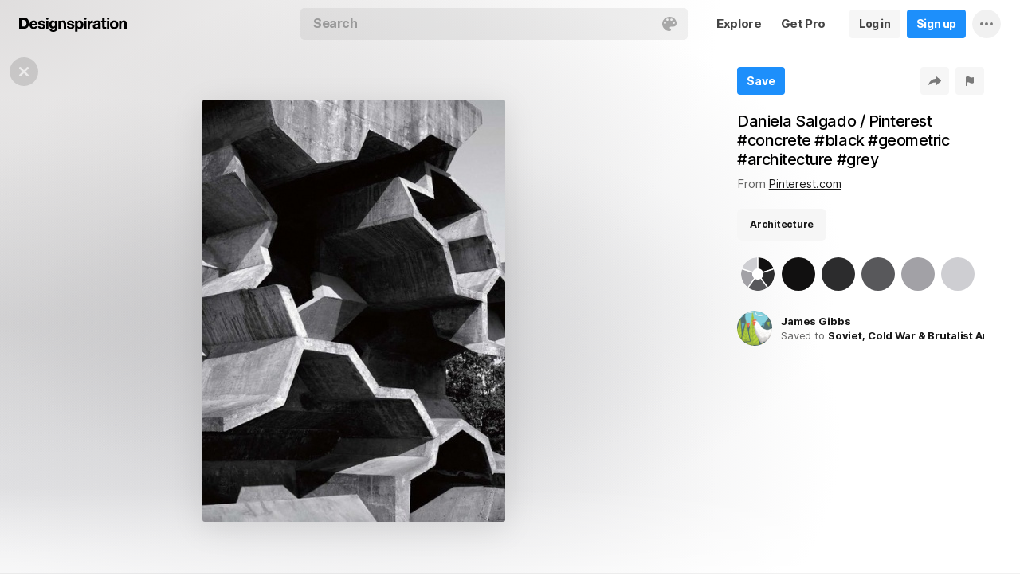

--- FILE ---
content_type: text/html; charset=UTF-8
request_url: https://www.designspiration.com/save/656351343288/
body_size: 19295
content:
<!DOCTYPE html>
<html lang="en" class="en Light" data-controller="save" data-page="save" data-an="User Profiles|Save Closeup|1">
<head>

<meta http-equiv="Content-Type" content="text/html;charset=UTF-8">
<meta http-equiv="x-dns-prefetch-control" content="on">
<meta name="viewport" content="width=device-width, initial-scale=1.0, minimum-scale=1.0, user-scalable=no">

<link rel="dns-prefetch" href="https://s.dspncdn.com">
<link rel="preconnect" href="https://s.dspncdn.com">
<link rel="dns-prefetch" href="https://dspncdn.com">
<link rel="preconnect" href="https://dspncdn.com">

<link rel="preload" href="https://s.dspncdn.com/a1/webapp/fonts/Inter/Inter-roman-var.woff2" as="font" type="font/woff2" crossorigin="anonymous">
<link rel="preload" href="https://s.dspncdn.com/a1/webapp/fonts/Inter/Inter-italic-var.woff2" as="font" type="font/woff2" crossorigin="anonymous">

<title>Architecture image inspiration on Designspiration</title>

<meta name="description" content="Saved by James Gibbs (@jamesgibbs). Discover more of the best Architecture inspiration on Designspiration">

<meta name="keywords" content="Architecture">

<meta name="referrer" content="origin-when-cross-origin">
<meta name="csrf-name" content="X_CSRF_TOKEN">
<meta name="csrf-token" content="3b7987a312bc373e0ad42fd5d4bf3641a6743e8e65be1ba61fe0f547185cd120">
<link rel="apple-touch-icon" href="https://s.dspncdn.com/a1/webapp/img/favicons/apple-touch-icon-144x144.png">
<link rel="icon" href="https://s.dspncdn.com/a1/webapp/img/favicons/favicon-32x32.png">

<link rel="search" type="application/opensearchdescription+xml" href="/opensearch.xml" title="Designspiration">
<link rel="publisher" href="https://plus.google.com/+designspiration">


<link rel="canonical" href="https://www.designspiration.com/save/656351343288/">

<meta name="application-name" content="Designspiration">
<meta name="msapplication-TileColor" content="#FFFFFF">
<meta name="msapplication-TileImage" content="https://s.dspncdn.com/a1/webapp/img/favicons/mstile-144x144.png">
<meta name="theme-color" content="#FFFFFF" property="theme-color">

<meta name="twitter:card" content="summary_large_image">
<meta name="twitter:site" content="@designspiration">
<meta name="twitter:url" content="https://www.designspiration.com/save/656351343288/">
<meta name="twitter:title" content="Architecture image inspiration on Designspiration">
<meta name="twitter:description" content="Saved by James Gibbs (@jamesgibbs). Discover more of the best Architecture inspiration on Designspiration">
<meta name="twitter:image" content="https://dspncdn.com/a1/media/692x/b3/19/b7/b319b73297b0fd4eb7e8d1d0c6ff50a6.jpg">

<meta property="fb:app_id" content="129861400415426">
<meta property="og:site_name" content="Designspiration">
<meta property="og:url" content="https://www.designspiration.com/save/656351343288/">
<meta property="og:title" content="Architecture image inspiration on Designspiration">
<meta property="og:description" content="Saved by James Gibbs (@jamesgibbs). Discover more of the best Architecture inspiration on Designspiration">
<meta property="og:image" content="https://dspncdn.com/a1/media/692x/b3/19/b7/b319b73297b0fd4eb7e8d1d0c6ff50a6.jpg">
<meta property="og:type" content="website">

<link rel="stylesheet" type="text/css" href="https://s.dspncdn.com/a1/webapp/css/pages/desktop-472dbb35.css" media="all">


<script type="text/javascript">var App={config:{"BASE_URL":"https:\/\/www.designspiration.com","CDN_LOCAL":"https:\/\/s.dspncdn.com\/a1\/webapp","IMG_URL":"https:\/\/dspncdn.com\/a1","DEBUG":false,"DEVELOPMENT":false,"isLoggedIn":false,"isSubscriber":false,"isEmailConfirmed":null,"gridItemWidth":236,"gridItemMaxHeight":600,"gridItemGutter":24,"gridMinColumns":2,"gridMaxColumns":9,"lastAccessUI":"signup","fb_auth_app_id":"129861400415426","fb_graph_version":"v8.0","g_auth_client_id":"167338216752-gm3r3tnodgm7nfbigdqk61678gvk0gdl.apps.googleusercontent.com","g_rc_idv2":"6LfO5JgnAAAAAPUAY8At06mha-1AXR468pJ84DrA","stripe":"pk_live_aYMhNb4xKtWxpOD5VZkiX0SJ","proPlanMo":5,"proPlanYr":50,"gaEnabled":true,"gaAccountNumber":"G-XWM7TRSE8F","user":{"userID":false,"username":null,"displayName":null,"colorMode":"Light","survey":false}},COMPONENTS:{"account-verification":"ucekvdjB45AEbAzcxsmE7zh1","acquisition-announcement":"u42tDzpr0wjm4heeavtqwjlm","alert":"AuAyB060rs6uqsB826nAnset","autocomplete":"n1mgtCq4mDhp3av3w45rzd81","cancel-subscription":"q5tlb0v1l0ky1177orzyo21g","change-password":"u4aeAtg7kau4o3Bmosdd7icd","change-plan":"5ohhobtCyf0cB20hpsvCklkq","collection-collaboration":"5l0uf6bij2866347z5gjaqex","color-search":"glE6EsnqouB4nBn6mooy2490","create-collection":"tpAqmx40jdfk20zE67671jta","create-subscription":"wl5mpucoC76fcxeh39ys0e6a","create-vision":"nf4Dwv2qvE4rxo9c9j9BjEdA","delete-account-request":"ypwju993gs028Bui5j6c1uA1","edit-collection":"tborgdixnzdm1f8BClwEjAdq","edit-save":"yu7CnigwqE8t6tkC5Aju5smx","feature-announcement":"AynoylpEx8yclD8Bms7cp6vk","login-pro":"hhpywEax8ckuatlBghdqtoDu","login":"7Ajfeuuy61vyqdgqfszxl0e0","renew-subscription":"mroAh47ei2DEmz7Arqw2Extd","report":"x83slfzwAoE61E3e3luBnh6v","save-closeup":"klbBl1gesu8dxEazo14ss2f9","save-from-website":"cEfzdD4jje9C6Agu62bgy00E","save-to-collection":"b9Aep1mv98n5AB45hps646u2","share":"5iw4eqbq1i5jlylmqbt5eyx6","signup-pro":"vlo027zEzzm2dswl6y56vcm6","signup":"0rm2Bfmh4kkofhshlAfqqbrE","survey":"xqg9u5ucrEt89mysa7mn0e5m","update-card":"wtjntrjhCthpi96zhbvl2C3A","upload-media":"zj8z0mfxhouDB2xDy7lbvcue","visual-search":"bd3C0AyvvhBfra2wfsAdbtow"},data:false,browser:{height:0,width:0,pageHeight:0,pageWidth:0,init:function(){this.height=this.getWindowHeight(),this.width=this.pageWidth=this.getWindowWidth()},getPageHeight:function(){var t=document.body,e=document.documentElement;return Math.max(Math.max(t.scrollHeight,e.scrollHeight),Math.max(t.offsetHeight,e.offsetHeight),Math.max(t.clientHeight,e.clientHeight))},getWindowHeight:function(){return document.documentElement.clientHeight||window.innerHeight},getWindowWidth:function(){return document.documentElement.clientWidth||document.body.scrollWidth||window.innerWidth},getViewportHeight:function(){return window.innerHeight}}};App.browser.init();</script>

<script defer type="text/javascript" src="https://s.dspncdn.com/a1/webapp/js/desktop-427ced75.js"></script>
<script>var PaginationParams={"next":2,"prev":null,"current":1,"has_more":true,"id":null,"max_viewable":2,"save_id":"656351343288","page":"related-saves"};</script>
</head>

<body>
	<div class="App Detail Static Image">
		<div class="Header">
	<div class="headerContainer">
		<div class="logoContainer">
	        <a href="/" class="logoLink">
	            <svg xmlns="http://www.w3.org/2000/svg" width="136" height="18"><path d="M6.104.078H0v14.087h6.104c4 0 6.417-2.66 6.417-7.122 0-4.226-2.504-6.965-6.417-6.965zm-.235 11.27H3.287V2.974h2.035c2.66 0 3.835 1.33 3.835 4.383 0 3.6-2.27 4-3.287 4zM35.374 0c-.783 0-1.487.626-1.487 1.4s.626 1.4 1.487 1.4c.783 0 1.487-.626 1.487-1.4S36.156 0 35.374 0zm1.408 4h-2.896v10.252h2.896V4zm8.298 1.176c-.626-1.017-1.565-1.487-2.974-1.487-3.052 0-4.383 2.66-4.383 5.087 0 3.2 1.643 5.165 4.383 5.165 1.33 0 2.426-.548 2.974-1.4v1.096c0 .783-.235 1.4-.626 1.878-.4.4-.86.548-1.565.548-1.017 0-1.644-.4-1.878-1.096h-2.974C38.27 17.06 40.462 18 42.497 18c4.383 0 5.322-2.504 5.322-4.54V4H45v1.174h.078zM42.8 11.66c-2.035 0-2.2-2.27-2.2-2.974 0-1.33.548-2.817 2.2-2.817 1.878 0 2.27 1.643 2.27 3.052s-.704 2.74-2.27 2.74zm33.27-7.98c-1.33 0-2.348.47-2.974 1.4V3.992H70.28v13.774h2.896V13.07c.626.86 1.8 1.4 2.974 1.4 3.13 0 4.54-2.74 4.54-5.322.078-2.504-1.174-5.478-4.617-5.478zm-.548 8.53c-2.113 0-2.348-2.2-2.348-3.13s.235-3.2 2.348-3.2c1.722 0 2.348 1.643 2.348 3.2 0 1.174-.313 3.13-2.348 3.13zm9-8.22h-2.896v10.252h2.896V4zm-1.41-4c-.783 0-1.487.626-1.487 1.4s.626 1.4 1.487 1.4c.783 0 1.487-.626 1.487-1.4S83.897 0 83.114 0zm9.468 7.044V3.757h-.078c-.235-.078-.47-.078-.626-.078-1.33 0-2.504.86-3.2 2.035V3.992h-2.74v10.252h2.896V9.86c0-1.957.86-2.974 2.66-2.974.313 0 .704.078 1.017.157h.078zm9.548 4.852V6.73c0-2.035-1.487-3.052-4.54-3.052-2.2 0-4.383.783-4.54 3.365V7.2h2.817v-.078c.078-1.017.548-1.487 1.643-1.487 1.017 0 1.644.235 1.644 1.252 0 .86-1.017 1.017-2.348 1.096-.313 0-.626.078-.86.078-1.722.235-3.522.783-3.522 3.13 0 1.878 1.33 3.13 3.522 3.13 1.33 0 2.504-.4 3.365-1.174 0 .235.078.548.157.86v.078h2.974l-.078-.157c-.157-.235-.235-1.017-.235-2.035zm-2.974-1.644c0 1.487-.704 2.27-2.2 2.27-1.096 0-1.644-.4-1.644-1.174 0-.86.626-1.174 1.565-1.4.235 0 .47-.078.626-.078.626-.078 1.174-.157 1.565-.4v.783h.078zm8.06-9.312h-2.896v3.052h-1.643v2.035h1.643v5.87c0 2.2 1.722 2.504 3.287 2.504l1.644-.078h.078v-2.348h-.078c-.235.078-.548.078-.86.078-.86 0-1.096-.235-1.096-1.096v-5h2.035V3.992h-2.113V.94zm4.46-.94c-.782 0-1.487.626-1.487 1.4s.626 1.4 1.487 1.4c.783 0 1.487-.626 1.487-1.4-.078-.783-.704-1.4-1.487-1.4zm1.41 4h-2.896v10.252h2.896V4zm6.183-.3c-3.2 0-5.322 2.113-5.322 5.4s2.113 5.4 5.322 5.4 5.322-2.113 5.322-5.4-2.113-5.4-5.322-5.4zm0 8.53c-2.035 0-2.348-1.957-2.348-3.13s.313-3.13 2.348-3.13 2.348 1.957 2.348 3.13-.313 3.13-2.348 3.13zm11.974-8.532c-1.252 0-2.426.626-3.052 1.565V4h-2.74v10.252h2.896V8.53c0-1.643.626-2.504 1.956-2.504 1.174 0 1.8.704 1.8 2.426v5.8h2.974v-6.26c0-2.2-.704-4.383-3.835-4.304zm-76.148 0c-1.252 0-2.426.626-3.052 1.565V4h-2.74v10.252H52.2V8.53c0-1.643.626-2.504 1.957-2.504 1.174 0 1.8.704 1.8 2.426v5.8h2.974v-6.26c0-2.2-.704-4.383-3.835-4.304zm10.956 4.305c-.235-.078-.548-.078-.783-.157-1.252-.235-2.348-.47-2.348-1.252s.94-.86 1.487-.86c1.174 0 1.722.47 1.8 1.33v.078h2.817v-.078c-.235-2.74-2.583-3.287-4.54-3.287-.94 0-2.66.157-3.678 1.174-.548.548-.783 1.252-.704 2.113.078 1.878 1.956 2.504 3.444 2.817 1.956.4 2.896.626 2.896 1.4 0 .86-.94 1.174-1.722 1.174-1.174 0-1.956-.548-2.035-1.487v-.078H59.87v.078c.157 2.2 1.957 3.444 4.774 3.444 1.4 0 4.696-.313 4.696-3.6-.078-1.8-1.644-2.426-3.287-2.817zm-36.312 0c-.235-.078-.548-.078-.783-.157-1.252-.235-2.348-.47-2.348-1.252s.94-.86 1.487-.86c1.174 0 1.722.47 1.8 1.33v.078h2.817v-.078c-.235-2.74-2.583-3.287-4.54-3.287-.94 0-2.66.157-3.678 1.174-.548.548-.783 1.252-.704 2.113.078 1.878 1.957 2.504 3.443 2.817 1.957.4 2.896.626 2.896 1.4 0 .86-.94 1.174-1.722 1.174-1.174 0-1.957-.548-2.035-1.487v-.078H23.48v.078c.157 2.2 1.956 3.444 4.774 3.444 1.4 0 4.696-.313 4.696-3.6.078-1.8-1.565-2.426-3.2-2.817zM18.236 3.68c-3.052 0-5.244 2.27-5.244 5.4 0 3.2 2.113 5.4 5.244 5.4 2.426 0 4.07-1.174 4.774-3.443v-.078h-2.583v.078c-.157.626-1.096 1.252-2.113 1.252-1.487 0-2.27-.783-2.426-2.426h7.278v-.078c.078-1.8-.4-3.522-1.487-4.617-.783-1.017-2.035-1.487-3.443-1.487zm-2.27 4.226c.078-.783.626-1.957 2.2-1.957 1.487 0 1.957 1.096 2.113 1.957h-4.304z"></path></svg>	        </a>
		</div>

		<div class="rightHeaderContent">
			<ul class="navItems">

										

					<li class="navItem hideableNavItem">
						<a href="/explore/" class="textHeaderButton">
							<span>Explore</span>
						</a>
	                </li>

					<li class="navItem lastNextNavItem hideableNavItem">
						<a href="/pro/" class="textHeaderButton getProButton">
							<span>Get Pro</span>
						</a>
	                </li>

					<li class="navItem hideableNavItem">
						<a href="/login/" class="loginHeaderButton">
							<span>Log in</span>
						</a>
					</li>
	
					<li class="navItem hideableNavItem">
						<a href="/signup/" class="signupHeaderButton">
							<span>Sign up</span>
						</a>
					</li>

				
				<li class="navItem">
					<button type="button" class="more dropdownTrigger btn" data-type="more">
						<span class="moreDropdownContainer">
							<svg xmlns="http://www.w3.org/2000/svg" width="16" height="4" fill-rule="evenodd">
								<path d="M2 0a2 2 0 1 0 0 4 2 2 0 1 0 0-4m6 0a2 2 0 1 0 0 4 2 2 0 1 0 0-4m6 0a2 2 0 1 0 0 4 2 2 0 1 0 0-4"></path>
							</svg>
						</span>
					</button>

					<div class="dropdown module moreDropdown" data-pos="right">
					    <div class="moduleContainer">
						    <div class="dropdownCaret">
						        <div class="dropdownCaretOuter up"></div>
						        <div class="dropdownCaretInner up"></div>		    
						    </div>

					        <div class="dropdownContainer">
					            <ul class="dropNavItems">							
														
					                <li class="loginAndSignup">
										<a href="/login/" class="loginHeaderButton">
											<span>Log in</span>
										</a>

										<a href="/signup/" class="signupHeaderButton">
											<span>Sign up</span>
										</a>
					                </li>
								
					                <li>
					                    <a href="/about/" class="dropNavItem">About</a>
					                </li>

					                <li>
					                    <a href="/pro/" class="dropNavItem">Pro Account</a>
					                </li>

					                <li>
					                    <a href="https://blog.designspiration.com" class="dropNavItem">News &amp; Updates</a>
					                </li>

					                <li>
					                    <a href="/about/support/" class="dropNavItem">Support</a>
					                </li>

					                <li>
					                    <a href="/sitemap/users/a/" class="dropNavItem">Sitemap</a>
					                </li>
	
					                <li class="line"></li>

					                <li>
					                    <a href="/" class="dropNavItem">Back to Home</a>
					                </li>
					            </ul>
					        </div>
					    </div>
					
					    <div class="moduleOverlay canClose"></div>
					</div>
				</li>
				
				<li class="navItem">
									</li>
			</ul>
		</div>

		<div class="centerHeaderContent">
		    <div class="searchForm">
	        	<form action="/search/" method="GET" name="search">
					<div class="background">
						<ul class="searchTray">
							<li class="searchTokenItem tokenInput">
								<input autocomplete="off" type="text" name="q" class="field" data-text="Search" placeholder="Search">
								
								<div class="searchIcons">
									
									<button class="colorSearchTrigger">
										<svg class="colorSearchIcon" width="18" height="18" viewBox="0 0 18 18" fill="none" xmlns="http://www.w3.org/2000/svg">
											<path fill-rule="evenodd" clip-rule="evenodd" d="M0 9c0 4.97 4.5 9 8.635 9 2.92 0 2.554-1.946 1.946-2.554s-1.095-1.094-.973-1.824c.1-.6.608-1.095 1.703-1.095h1.58c1.338 0 2.797-.243 3.65-.973C17.514 10.72 18 9.486 18 8.15 18 3.77 14.28 0 9.243 0S0 4.03 0 9zm4.986-1.46A1.46 1.46 0 0 1 3.527 9a1.46 1.46 0 0 1-1.459-1.459 1.46 1.46 0 0 1 1.459-1.459 1.46 1.46 0 0 1 1.459 1.459zM14.473 9a1.46 1.46 0 0 0 1.46-1.459 1.46 1.46 0 0 0-1.46-1.459 1.46 1.46 0 0 0-1.459 1.459A1.46 1.46 0 0 0 14.473 9zm-1.46-5.35a1.46 1.46 0 0 1-1.46 1.459 1.46 1.46 0 0 1-1.46-1.459 1.46 1.46 0 0 1 1.46-1.459 1.46 1.46 0 0 1 1.46 1.459zm-6.568 1.46a1.46 1.46 0 0 0 1.459-1.459 1.46 1.46 0 0 0-1.459-1.459 1.46 1.46 0 0 0-1.459 1.459 1.46 1.46 0 0 0 1.459 1.459z"></path>
										</svg>
									</button>

																	</div>
							</li>
						</ul>
					</div>
				</form>
		
	            <div class="searchSuggestions">
	<div class="canClose"></div>
	<div class="searchSuggestionAligner">
		<div class="searchSuggestionContainer">
			<ul class="suggestionTray"></ul>

<!--
			<div class="paletteSuggestionContainer">
				<span class="trayTitle">Palettes</span>
								
				<div class="paletteSuggestions">
					<div class="horizontalScroller">
					  	<div class="outerHorizontalScroller">
						    <div class="innerHorizontalScroller">
					        	<ul class="scrollerGuide"></ul>
				        	</div>
					    </div>
	
						<button class="prevShift">
							<svg xmlns="http://www.w3.org/2000/svg" width="9" height="15">
								<path d="M8.6 12.73L3.26 7.5 8.6 2.27c.256-.248.4-.586.4-.94s-.144-.69-.4-.94c-.534-.523-1.383-.523-1.916 0L.4 6.548c-.534.523-.534 1.368 0 1.89l6.283 6.17c.534.523 1.383.523 1.916 0 .256-.248.4-.586.4-.94s-.144-.69-.4-.94z"></path>
							</svg>
						</button>
						
						<button class="nextShift active">
							<svg xmlns="http://www.w3.org/2000/svg" width="9" height="15">
								<path d="M.4 12.73L5.74 7.5.4 2.27c-.256-.248-.4-.586-.4-.94S.144.64.4.392c.534-.523 1.383-.523 1.916 0L8.6 6.548c.534.523.534 1.368 0 1.89l-6.283 6.17c-.534.523-1.383.523-1.916 0-.256-.248-.4-.586-.4-.94s.144-.69.4-.94z"></path>
							</svg>
						</button>
					</div>
				</div>
			</div>
			
			<div class="colorSuggestionContainer">
				<span class="trayTitle">Colors</span>
								
				<div class="colorSuggestions">
					<div class="horizontalScroller">
					  	<div class="outerHorizontalScroller">
						    <div class="innerHorizontalScroller">
					        	<ul class="scrollerGuide"></ul>
				        	</div>
					    </div>
	
						<button class="prevShift">
							<svg xmlns="http://www.w3.org/2000/svg" width="9" height="15">
								<path d="M8.6 12.73L3.26 7.5 8.6 2.27c.256-.248.4-.586.4-.94s-.144-.69-.4-.94c-.534-.523-1.383-.523-1.916 0L.4 6.548c-.534.523-.534 1.368 0 1.89l6.283 6.17c.534.523 1.383.523 1.916 0 .256-.248.4-.586.4-.94s-.144-.69-.4-.94z"></path>
							</svg>
						</button>
						
						<button class="nextShift active">
							<svg xmlns="http://www.w3.org/2000/svg" width="9" height="15">
								<path d="M.4 12.73L5.74 7.5.4 2.27c-.256-.248-.4-.586-.4-.94S.144.64.4.392c.534-.523 1.383-.523 1.916 0L8.6 6.548c.534.523.534 1.368 0 1.89l-6.283 6.17c-.534.523-1.383.523-1.916 0-.256-.248-.4-.586-.4-.94s.144-.69.4-.94z"></path>
							</svg>
						</button>
					</div>
				</div>
			</div>
-->

		</div>
	</div>
</div>		    </div>
		</div>
	</div>
</div>
		
		 <div class="AppContent">
			<div class="content">
				<div class="mediaWrapper" data-id="656351343288">
					<div class="mediaDisplayBackgroundShadow" style="background-image:linear-gradient(to bottom, transparent 75%, #ffffff 100%),radial-gradient(at 0% 0%,hsla(0,3%,50%,0.25) 0,transparent 50%),radial-gradient(at 0% 50%,hsla(240,1%,50%,0.23) 0,transparent 50%),radial-gradient(at 40% 40%,hsla(240,2%,50%,0.21) 0,transparent 50%),radial-gradient(at 40% 68%,hsla(252,3%,50%,0.2) 0,transparent 50%),radial-gradient(at 0% 75%,hsla(240,4%,50%,0.18) 0,transparent 50%),radial-gradient(at 80% 0%, #ffffff 0, transparent 50%),radial-gradient(at 80% 50%, #ffffff 0, transparent 50%),radial-gradient(at 80% 50%, #ffffff 0, transparent 50%),linear-gradient(to bottom, transparent 75%, #ffffff 100%);background-position: center; background-size: cover; background-repeat: no-repeat"></div>

					<div class="closeTrigger">
						<a href="/" class="canClose">
							<span></span>
						</a>
					</div>

					<div class="mediaDisplayContainer">
						<div class="mediaDisplay">
							<div class="mediaVerticalInner">
								<div class="mediaActionsParent">
									<a href="http://pinterest.com/pin/141511613261365763/" class="mediaLink" rel="external" target="_blank" style="background-color:#111010;">
										<div class="mediaHeight" style="padding-bottom:139.47368421053%;">
											<img alt="Daniela Salgado / Pinterest #concrete #black #geometric #architecture #grey" src="https://dspncdn.com/a1/media/692x/b3/19/b7/b319b73297b0fd4eb7e8d1d0c6ff50a6.jpg" class="mediaImage" srcset="https://dspncdn.com/a1/media/692x/b3/19/b7/b319b73297b0fd4eb7e8d1d0c6ff50a6.jpg 1x, https://dspncdn.com/a1/media/originals/b3/19/b7/b319b73297b0fd4eb7e8d1d0c6ff50a6.jpg 2x" width="380" height="530">
										</div>
									</a>
								</div>							

								<button class="prevShift">
									<span></span>
								</button>
								
								<button class="nextShift">
									<span></span>
								</button>
							</div>
						</div>
					</div>

					<div class="mediaMeta">
						<div class="mediaMetaContainer">
							<div class="mediaActions">
								<div class="mediaActionWiper">
										
								    <button onclick="window.location='/signup/'" class="action signupTrigger isCloseup">
								    	<span>Save</span>
								    </button>
						
									
							    									</div>

								<div class="actionsRight">
									<button type="button" class="action shareTrigger">
										<span></span>
									</button>

									<button type="button" class="action reportTrigger">
										<span></span>
									</button>
								</div>
							</div>

														<h1>
								<p class="mediaTitle">Daniela Salgado / Pinterest #concrete #black #geometric #architecture #grey</p>
							</h1>
														
							<div class="mediaAuthorSource">
																From <a href="http://pinterest.com/pin/141511613261365763/" class="mediaSourceAuthor" rel="external" target="_blank" alt="Saved from pinterest.com"><span>Pinterest.com</span></a>
								
														</div>
							
														<div class="mediaDescription"><p></p></div>
							
										
							<div class="mediaAnnotations">
								<div class="horizontalMenu">
									<div class="horizontalMenuSectionInner">
										<div class="scroller">
											<div class="previous shifter">
												<button class="shifterContainer">
													<div class="icon"></div>
												</button>
											</div>

											<div class="next shifter">
												<button class="shifterContainer">
													<div class="icon"></div>
												</button>
											</div>

											<div class="horizontalMenuScroller">
												<div class="horizontalMenuScrollerInner">
													<div class="horizontalMenuSection">
														<ul class="menuItems menuItemsPositioner">
																														<li class="menuItem">
																<a href="/topics/architecture/" data-type="tag" data-query="Architecture" class="menuItemLink" title="Explore Architecture inspiration">Architecture</a>
															</li>
																													</ul>
													</div>
												</div>
											</div>
										</div>
									</div>
								</div>
							</div>
							
																																
								<div class="mediaColors">
									<a href="/palette/111010-2c2c2d-58585b-a2a1a6-ceced2/" title="Search color palette #111010, #2c2c2d, #58585b, #a2a1a6, #ceced2" class="paletteIcon">
										<span class="paletteIconBorder"></span>
										<span class="paletteIconOuter">
											<span class="paletteIconInner">
												<span class="paletteIconShape">
																											<span style="border-top-color:#111010;"></span>
																											<span style="border-top-color:#2c2c2d;"></span>
																											<span style="border-top-color:#58585b;"></span>
																											<span style="border-top-color:#a2a1a6;"></span>
																											<span style="border-top-color:#ceced2;"></span>
																									</span>
											</span>
										</span>
									</a>											        	
								
																		<a href="/color/111010/" class="colorIcon" title="Search #111010 color inspiration">
										<span class="colorIconBorder"></span>
										<span class="colorIconInner" style="background:#111010;">#111010</span>
									</a>
																		<a href="/color/2c2c2d/" class="colorIcon" title="Search #2c2c2d color inspiration">
										<span class="colorIconBorder"></span>
										<span class="colorIconInner" style="background:#2c2c2d;">#2c2c2d</span>
									</a>
																		<a href="/color/58585b/" class="colorIcon" title="Search #58585b color inspiration">
										<span class="colorIconBorder"></span>
										<span class="colorIconInner" style="background:#58585b;">#58585b</span>
									</a>
																		<a href="/color/a2a1a6/" class="colorIcon" title="Search #a2a1a6 color inspiration">
										<span class="colorIconBorder"></span>
										<span class="colorIconInner" style="background:#a2a1a6;">#a2a1a6</span>
									</a>
																		<a href="/color/ceced2/" class="colorIcon" title="Search #ceced2 color inspiration">
										<span class="colorIconBorder"></span>
										<span class="colorIconInner" style="background:#ceced2;">#ceced2</span>
									</a>
																	</div>
									
															

							<div class="mediaAuthor">
								<a href="/jamesgibbs/" class="authorPictureContainer" style="background:#889b54">
									<img src="https://dspncdn.com/a1/avatars/100x/68/01/68017df5a620066c835bd65e3a7a9503.jpg" class="authorPicture" alt="">
								</a>

																<p class="authorStacked">
									<span class="authorNameBumper"><a href="/jamesgibbs/" class="authorName">James Gibbs</a></span>

									<span>Saved to <a href="/jamesgibbs/soviet-cold-war-brutalist-architecture/" class="authorName">Soviet, Cold War & Brutalist Architecture</a></span>
								</p>
								
															</div>

						    						</div>
					</div>
				</div>

									
				<div class="relatedColorSuggestionContainer">
					<div class="relatedColorSuggestions">

						<div class="horizontalMenu">
							<div class="horizontalMenuSectionInner">
								<div class="scroller">
									<div class="previous shifter">
										<button class="shifterContainer">
											<div class="icon"></div>
										</button>
									</div>

									<div class="next shifter">
										<button class="shifterContainer">
											<div class="icon"></div>
										</button>
									</div>

									<div class="horizontalMenuScroller">
										<div class="horizontalMenuScrollerInner">
											<div class="horizontalMenuSection">
												<ul class="menuItems menuItemsPositioner">
													<li class="menuItem">
														<a href="/palette/111010-2c2c2d-58585b-a2a1a6-ceced2/" title="Search color palette #111010, #2c2c2d, #58585b, #a2a1a6, #ceced2" class="paletteIcon">
															<span class="paletteIconBorder"></span>
															<span class="paletteIconOuter">
																<span class="paletteIconInner">
																	<span class="paletteIconShape">
																																					<span style="border-top-color:#111010;"></span>
																																					<span style="border-top-color:#2c2c2d;"></span>
																																					<span style="border-top-color:#58585b;"></span>
																																					<span style="border-top-color:#a2a1a6;"></span>
																																					<span style="border-top-color:#ceced2;"></span>
																																			</span>
																</span>
															</span>
														</a>
													</li>

													<li class="menuItem divide"></li>
												
													<li class="menuItem">
																											<a href="/color/111010/" class="colorIcon" title="Search #111010 color inspiration">
															<span class="colorIconInner" style="background:#111010;">#111010</span>
														</a>
																											<a href="/color/2c2c2d/" class="colorIcon" title="Search #2c2c2d color inspiration">
															<span class="colorIconInner" style="background:#2c2c2d;">#2c2c2d</span>
														</a>
																											<a href="/color/58585b/" class="colorIcon" title="Search #58585b color inspiration">
															<span class="colorIconInner" style="background:#58585b;">#58585b</span>
														</a>
																											<a href="/color/a2a1a6/" class="colorIcon" title="Search #a2a1a6 color inspiration">
															<span class="colorIconInner" style="background:#a2a1a6;">#a2a1a6</span>
														</a>
																											<a href="/color/ceced2/" class="colorIcon" title="Search #ceced2 color inspiration">
															<span class="colorIconInner" style="background:#ceced2;">#ceced2</span>
														</a>
																										</li>
												</ul>
											</div>
										</div>
									</div>

								</div>
							</div>
						</div>
					</div>
				</div>
								
				<div class="mediaSimilar active" data-rel="page">
					<div class="similiarCanClose"></div>

					<div class="gridItemsContainer">
						<div class="gridItems" data-id="656351343288">
															
<div class="gridItem save image " data-id="887430008707">
	<div class="gridItemWrapper">
		<div class="gridItemInnerWrap">
			<a href="/save/887430008707/" class="gridItemTrigger" style="background-color:#46473a;">
				<div class="gridImageHeight">
					<div class="gridItemCover"></div>

					
					<img alt="" src="https://dspncdn.com/a1/media/236x/1f/59/72/1f59724bebf4d905a6b1e2c1f9f50858.jpg" class="gridItemContent" srcset="https://dspncdn.com/a1/media/236x/1f/59/72/1f59724bebf4d905a6b1e2c1f9f50858.jpg 1x, https://dspncdn.com/a1/media/472x/1f/59/72/1f59724bebf4d905a6b1e2c1f9f50858.jpg 2x">

									</div>
			</a>
						
					</div>
	</div>
</div>
<div class="gridItem save image " data-id="613906442836">
	<div class="gridItemWrapper">
		<div class="gridItemInnerWrap">
			<a href="/save/613906442836/" class="gridItemTrigger" style="background-color:#343434;">
				<div class="gridImageHeight">
					<div class="gridItemCover"></div>

					
					<img alt="" src="https://dspncdn.com/a1/media/236x/e7/d9/f7/e7d9f7710bce9867ee952379d1b2bd73.jpg" class="gridItemContent" srcset="https://dspncdn.com/a1/media/236x/e7/d9/f7/e7d9f7710bce9867ee952379d1b2bd73.jpg 1x, https://dspncdn.com/a1/media/472x/e7/d9/f7/e7d9f7710bce9867ee952379d1b2bd73.jpg 2x">

									</div>
			</a>
						
					</div>
	</div>
</div>
<div class="gridItem save image " data-id="196978163454">
	<div class="gridItemWrapper">
		<div class="gridItemInnerWrap">
			<a href="/save/196978163454/" class="gridItemTrigger" style="background-color:#e1e1e1;">
				<div class="gridImageHeight">
					<div class="gridItemCover"></div>

					
					<img alt="" src="https://dspncdn.com/a1/media/236x/05/ff/c4/05ffc40490769dc65bb93c57df1a832a.jpg" class="gridItemContent" srcset="https://dspncdn.com/a1/media/236x/05/ff/c4/05ffc40490769dc65bb93c57df1a832a.jpg 1x, https://dspncdn.com/a1/media/472x/05/ff/c4/05ffc40490769dc65bb93c57df1a832a.jpg 2x">

									</div>
			</a>
						
					</div>
	</div>
</div>
<div class="gridItem save image " data-id="1729859328725">
	<div class="gridItemWrapper">
		<div class="gridItemInnerWrap">
			<a href="/save/1729859328725/" class="gridItemTrigger" style="background-color:#291726;">
				<div class="gridImageHeight">
					<div class="gridItemCover"></div>

					
					<img alt="" src="https://dspncdn.com/a1/media/236x/2e/62/c8/2e62c88670e94940e6fee9b8b56f1b1b.jpg" class="gridItemContent" srcset="https://dspncdn.com/a1/media/236x/2e/62/c8/2e62c88670e94940e6fee9b8b56f1b1b.jpg 1x, https://dspncdn.com/a1/media/472x/2e/62/c8/2e62c88670e94940e6fee9b8b56f1b1b.jpg 2x">

									</div>
			</a>
						
					</div>
	</div>
</div>
<div class="gridItem save image " data-id="656351384093">
	<div class="gridItemWrapper">
		<div class="gridItemInnerWrap">
			<a href="/save/656351384093/" class="gridItemTrigger" style="background-color:#93928e;">
				<div class="gridImageHeight">
					<div class="gridItemCover"></div>

					
					<img alt="" src="https://dspncdn.com/a1/media/236x/3e/0e/5b/3e0e5bcec9f940cdf40d47179a0c03d6.jpg" class="gridItemContent" srcset="https://dspncdn.com/a1/media/236x/3e/0e/5b/3e0e5bcec9f940cdf40d47179a0c03d6.jpg 1x, https://dspncdn.com/a1/media/472x/3e/0e/5b/3e0e5bcec9f940cdf40d47179a0c03d6.jpg 2x">

									</div>
			</a>
						
					</div>
	</div>
</div>
<div class="gridItem save image " data-id="499438714232">
	<div class="gridItemWrapper">
		<div class="gridItemInnerWrap">
			<a href="/save/499438714232/" class="gridItemTrigger" style="background-color:#444444;">
				<div class="gridImageHeight">
					<div class="gridItemCover"></div>

					
					<img alt="" src="https://dspncdn.com/a1/media/236x/18/c7/a2/18c7a2f3b5f66fe00ae62533ff586c8b.jpg" class="gridItemContent" srcset="https://dspncdn.com/a1/media/236x/18/c7/a2/18c7a2f3b5f66fe00ae62533ff586c8b.jpg 1x, https://dspncdn.com/a1/media/472x/18/c7/a2/18c7a2f3b5f66fe00ae62533ff586c8b.jpg 2x">

									</div>
			</a>
						
					</div>
	</div>
</div>
<div class="gridItem save image " data-id="376834173882">
	<div class="gridItemWrapper">
		<div class="gridItemInnerWrap">
			<a href="/save/376834173882/" class="gridItemTrigger" style="background-color:#0a0a0a;">
				<div class="gridImageHeight">
					<div class="gridItemCover"></div>

					
					<img alt="" src="https://dspncdn.com/a1/media/236x/f4/79/97/f479976cff2305083ca2ed2d144dca85.jpg" class="gridItemContent" srcset="https://dspncdn.com/a1/media/236x/f4/79/97/f479976cff2305083ca2ed2d144dca85.jpg 1x, https://dspncdn.com/a1/media/472x/f4/79/97/f479976cff2305083ca2ed2d144dca85.jpg 2x">

									</div>
			</a>
						
					</div>
	</div>
</div>
<div class="gridItem save image " data-id="656349462566">
	<div class="gridItemWrapper">
		<div class="gridItemInnerWrap">
			<a href="/save/656349462566/" class="gridItemTrigger" style="background-color:#a9a9a7;">
				<div class="gridImageHeight">
					<div class="gridItemCover"></div>

					
					<img alt="" src="https://dspncdn.com/a1/media/236x/dd/02/a0/dd02a0c2d8e5338b1127c56cc06d6307.jpg" class="gridItemContent" srcset="https://dspncdn.com/a1/media/236x/dd/02/a0/dd02a0c2d8e5338b1127c56cc06d6307.jpg 1x, https://dspncdn.com/a1/media/472x/dd/02/a0/dd02a0c2d8e5338b1127c56cc06d6307.jpg 2x">

									</div>
			</a>
						
					</div>
	</div>
</div>
<div class="gridItem save image " data-id="656351365337">
	<div class="gridItemWrapper">
		<div class="gridItemInnerWrap">
			<a href="/save/656351365337/" class="gridItemTrigger" style="background-color:#9e9e9e;">
				<div class="gridImageHeight">
					<div class="gridItemCover"></div>

					
					<img alt="" src="https://dspncdn.com/a1/media/236x/85/d2/dd/85d2dd446e5224cf69ed923408b5be31.jpg" class="gridItemContent" srcset="https://dspncdn.com/a1/media/236x/85/d2/dd/85d2dd446e5224cf69ed923408b5be31.jpg 1x, https://dspncdn.com/a1/media/472x/85/d2/dd/85d2dd446e5224cf69ed923408b5be31.jpg 2x">

									</div>
			</a>
						
					</div>
	</div>
</div>
<div class="gridItem save image " data-id="1100287068519">
	<div class="gridItemWrapper">
		<div class="gridItemInnerWrap">
			<a href="/save/1100287068519/" class="gridItemTrigger" style="background-color:#5f5f5f;">
				<div class="gridImageHeight">
					<div class="gridItemCover"></div>

					
					<img alt="" src="https://dspncdn.com/a1/media/236x/12/16/d3/1216d3a3d721698db61b6c4e62d495cb.jpg" class="gridItemContent" srcset="https://dspncdn.com/a1/media/236x/12/16/d3/1216d3a3d721698db61b6c4e62d495cb.jpg 1x, https://dspncdn.com/a1/media/472x/12/16/d3/1216d3a3d721698db61b6c4e62d495cb.jpg 2x">

									</div>
			</a>
						
					</div>
	</div>
</div>
<div class="gridItem save image " data-id="656351384095">
	<div class="gridItemWrapper">
		<div class="gridItemInnerWrap">
			<a href="/save/656351384095/" class="gridItemTrigger" style="background-color:#acaca5;">
				<div class="gridImageHeight">
					<div class="gridItemCover"></div>

					
					<img alt="" src="https://dspncdn.com/a1/media/236x/d8/ce/a1/d8cea1dafe0bb34686666fdf3febebd7.jpg" class="gridItemContent" srcset="https://dspncdn.com/a1/media/236x/d8/ce/a1/d8cea1dafe0bb34686666fdf3febebd7.jpg 1x, https://dspncdn.com/a1/media/472x/d8/ce/a1/d8cea1dafe0bb34686666fdf3febebd7.jpg 2x">

									</div>
			</a>
						
					</div>
	</div>
</div>
<div class="gridItem save image " data-id="1181958604711">
	<div class="gridItemWrapper">
		<div class="gridItemInnerWrap">
			<a href="/save/1181958604711/" class="gridItemTrigger" style="background-color:#d2d2d2;">
				<div class="gridImageHeight">
					<div class="gridItemCover"></div>

					
					<img alt="" src="https://dspncdn.com/a1/media/236x/38/15/15/38151574d4f8662e2c81440fd2173026.jpg" class="gridItemContent" srcset="https://dspncdn.com/a1/media/236x/38/15/15/38151574d4f8662e2c81440fd2173026.jpg 1x, https://dspncdn.com/a1/media/472x/38/15/15/38151574d4f8662e2c81440fd2173026.jpg 2x">

									</div>
			</a>
						
					</div>
	</div>
</div>
<div class="gridItem save image " data-id="13350257209175">
	<div class="gridItemWrapper">
		<div class="gridItemInnerWrap">
			<a href="/save/13350257209175/" class="gridItemTrigger" style="background-color:#0e0e0e;">
				<div class="gridImageHeight">
					<div class="gridItemCover"></div>

					
					<img alt="" src="https://dspncdn.com/a1/media/236x/18/ff/68/18ff68de994f427cfdef0c705948bcc7.jpg" class="gridItemContent" srcset="https://dspncdn.com/a1/media/236x/18/ff/68/18ff68de994f427cfdef0c705948bcc7.jpg 1x, https://dspncdn.com/a1/media/472x/18/ff/68/18ff68de994f427cfdef0c705948bcc7.jpg 2x">

									</div>
			</a>
						
					</div>
	</div>
</div>
<div class="gridItem save image " data-id="940162591709">
	<div class="gridItemWrapper">
		<div class="gridItemInnerWrap">
			<a href="/save/940162591709/" class="gridItemTrigger" style="background-color:#e6e6e6;">
				<div class="gridImageHeight">
					<div class="gridItemCover"></div>

					
					<img alt="" src="https://dspncdn.com/a1/media/236x/ee/b6/6d/eeb66dec32ab0cf9effd530f741fd9e6.jpg" class="gridItemContent" srcset="https://dspncdn.com/a1/media/236x/ee/b6/6d/eeb66dec32ab0cf9effd530f741fd9e6.jpg 1x, https://dspncdn.com/a1/media/472x/ee/b6/6d/eeb66dec32ab0cf9effd530f741fd9e6.jpg 2x">

									</div>
			</a>
						
					</div>
	</div>
</div>
<div class="gridItem save image " data-id="214126910913">
	<div class="gridItemWrapper">
		<div class="gridItemInnerWrap">
			<a href="/save/214126910913/" class="gridItemTrigger" style="background-color:#f8f9f8;">
				<div class="gridImageHeight">
					<div class="gridItemCover"></div>

					
					<img alt="" src="https://dspncdn.com/a1/media/236x/1d/a5/42/1da542364eb97b8cfe4c1e89041f1d47.jpg" class="gridItemContent" srcset="https://dspncdn.com/a1/media/236x/1d/a5/42/1da542364eb97b8cfe4c1e89041f1d47.jpg 1x, https://dspncdn.com/a1/media/472x/1d/a5/42/1da542364eb97b8cfe4c1e89041f1d47.jpg 2x">

									</div>
			</a>
						
					</div>
	</div>
</div>
<div class="gridItem save image " data-id="96229433529">
	<div class="gridItemWrapper">
		<div class="gridItemInnerWrap">
			<a href="/save/96229433529/" class="gridItemTrigger" style="background-color:#666460;">
				<div class="gridImageHeight">
					<div class="gridItemCover"></div>

					
					<img alt="" src="https://dspncdn.com/a1/media/236x/fb/c6/27/fbc6274f90ceca8af203cb78e1279c6e.jpg" class="gridItemContent" srcset="https://dspncdn.com/a1/media/236x/fb/c6/27/fbc6274f90ceca8af203cb78e1279c6e.jpg 1x, https://dspncdn.com/a1/media/472x/fb/c6/27/fbc6274f90ceca8af203cb78e1279c6e.jpg 2x">

									</div>
			</a>
						
					</div>
	</div>
</div>
<div class="gridItem save image " data-id="4516526261083">
	<div class="gridItemWrapper">
		<div class="gridItemInnerWrap">
			<a href="/save/4516526261083/" class="gridItemTrigger" style="background-color:#2e2e2e;">
				<div class="gridImageHeight">
					<div class="gridItemCover"></div>

					
					<img alt="" src="https://dspncdn.com/a1/media/236x/89/12/39/891239c045eef9dc73e911f373b83b63.jpg" class="gridItemContent" srcset="https://dspncdn.com/a1/media/236x/89/12/39/891239c045eef9dc73e911f373b83b63.jpg 1x, https://dspncdn.com/a1/media/472x/89/12/39/891239c045eef9dc73e911f373b83b63.jpg 2x">

									</div>
			</a>
						
					</div>
	</div>
</div>
<div class="gridItem save image " data-id="234705325044">
	<div class="gridItemWrapper">
		<div class="gridItemInnerWrap">
			<a href="/save/234705325044/" class="gridItemTrigger" style="background-color:#9fabab;">
				<div class="gridImageHeight">
					<div class="gridItemCover"></div>

					
					<img alt="" src="https://dspncdn.com/a1/media/236x/5a/5c/17/5a5c17ae16bebefed851054ae20a45d2.jpg" class="gridItemContent" srcset="https://dspncdn.com/a1/media/236x/5a/5c/17/5a5c17ae16bebefed851054ae20a45d2.jpg 1x, https://dspncdn.com/a1/media/472x/5a/5c/17/5a5c17ae16bebefed851054ae20a45d2.jpg 2x">

									</div>
			</a>
						
					</div>
	</div>
</div>
<div class="gridItem save image " data-id="656351343261">
	<div class="gridItemWrapper">
		<div class="gridItemInnerWrap">
			<a href="/save/656351343261/" class="gridItemTrigger" style="background-color:#e0e0e0;">
				<div class="gridImageHeight">
					<div class="gridItemCover"></div>

					
					<img alt="" src="https://dspncdn.com/a1/media/236x/07/c6/57/07c657bfaf57c30792492d5b5ee08cb4.jpg" class="gridItemContent" srcset="https://dspncdn.com/a1/media/236x/07/c6/57/07c657bfaf57c30792492d5b5ee08cb4.jpg 1x, https://dspncdn.com/a1/media/472x/07/c6/57/07c657bfaf57c30792492d5b5ee08cb4.jpg 2x">

									</div>
			</a>
						
					</div>
	</div>
</div>
<div class="gridItem save image " data-id="13348113926792">
	<div class="gridItemWrapper">
		<div class="gridItemInnerWrap">
			<a href="/save/13348113926792/" class="gridItemTrigger" style="background-color:#363638;">
				<div class="gridImageHeight">
					<div class="gridItemCover"></div>

					
					<img alt="" src="https://dspncdn.com/a1/media/236x/49/08/8a/49088a320453a1a313ba481a90b87556.jpg" class="gridItemContent" srcset="https://dspncdn.com/a1/media/236x/49/08/8a/49088a320453a1a313ba481a90b87556.jpg 1x, https://dspncdn.com/a1/media/472x/49/08/8a/49088a320453a1a313ba481a90b87556.jpg 2x">

									</div>
			</a>
						
					</div>
	</div>
</div>
<div class="gridItem save image " data-id="633413052720">
	<div class="gridItemWrapper">
		<div class="gridItemInnerWrap">
			<a href="/save/633413052720/" class="gridItemTrigger" style="background-color:#fcfdf8;">
				<div class="gridImageHeight">
					<div class="gridItemCover"></div>

					
					<img alt="" src="https://dspncdn.com/a1/media/236x/44/8e/40/448e4083bc1eaecc443bdd12e2f589ae.jpg" class="gridItemContent" srcset="https://dspncdn.com/a1/media/236x/44/8e/40/448e4083bc1eaecc443bdd12e2f589ae.jpg 1x, https://dspncdn.com/a1/media/472x/44/8e/40/448e4083bc1eaecc443bdd12e2f589ae.jpg 2x">

									</div>
			</a>
						
					</div>
	</div>
</div>
<div class="gridItem save image " data-id="656351343265">
	<div class="gridItemWrapper">
		<div class="gridItemInnerWrap">
			<a href="/save/656351343265/" class="gridItemTrigger" style="background-color:#c3c3c3;">
				<div class="gridImageHeight">
					<div class="gridItemCover"></div>

					
					<img alt="" src="https://dspncdn.com/a1/media/236x/04/f3/d8/04f3d8b5195d95d342044e4f5b470a93.jpg" class="gridItemContent" srcset="https://dspncdn.com/a1/media/236x/04/f3/d8/04f3d8b5195d95d342044e4f5b470a93.jpg 1x, https://dspncdn.com/a1/media/472x/04/f3/d8/04f3d8b5195d95d342044e4f5b470a93.jpg 2x">

									</div>
			</a>
						
					</div>
	</div>
</div>
<div class="gridItem save image " data-id="185403089174">
	<div class="gridItemWrapper">
		<div class="gridItemInnerWrap">
			<a href="/save/185403089174/" class="gridItemTrigger" style="background-color:#f5f5f5;">
				<div class="gridImageHeight">
					<div class="gridItemCover"></div>

					
					<img alt="" src="https://dspncdn.com/a1/media/236x/56/aa/0a/56aa0a9e003dce20810182226da2a211.jpg" class="gridItemContent" srcset="https://dspncdn.com/a1/media/236x/56/aa/0a/56aa0a9e003dce20810182226da2a211.jpg 1x, https://dspncdn.com/a1/media/472x/56/aa/0a/56aa0a9e003dce20810182226da2a211.jpg 2x">

									</div>
			</a>
						
					</div>
	</div>
</div>
<div class="gridItem save image " data-id="2303913543420">
	<div class="gridItemWrapper">
		<div class="gridItemInnerWrap">
			<a href="/save/2303913543420/" class="gridItemTrigger" style="background-color:#c1c1c1;">
				<div class="gridImageHeight">
					<div class="gridItemCover"></div>

					
					<img alt="" src="https://dspncdn.com/a1/media/236x/60/27/55/6027554ef4f14f8802675cad11a6b562.jpg" class="gridItemContent" srcset="https://dspncdn.com/a1/media/236x/60/27/55/6027554ef4f14f8802675cad11a6b562.jpg 1x, https://dspncdn.com/a1/media/472x/60/27/55/6027554ef4f14f8802675cad11a6b562.jpg 2x">

									</div>
			</a>
						
					</div>
	</div>
</div>
<div class="gridItem save image " data-id="3928112596967">
	<div class="gridItemWrapper">
		<div class="gridItemInnerWrap">
			<a href="/save/3928112596967/" class="gridItemTrigger" style="background-color:#aeaeae;">
				<div class="gridImageHeight">
					<div class="gridItemCover"></div>

					
					<img alt="" src="https://dspncdn.com/a1/media/236x/6a/59/47/6a5947b0a9dd7225f1438338385f8e95.jpg" class="gridItemContent" srcset="https://dspncdn.com/a1/media/236x/6a/59/47/6a5947b0a9dd7225f1438338385f8e95.jpg 1x, https://dspncdn.com/a1/media/472x/6a/59/47/6a5947b0a9dd7225f1438338385f8e95.jpg 2x">

									</div>
			</a>
						
					</div>
	</div>
</div>
<div class="gridItem save image " data-id="376834173867">
	<div class="gridItemWrapper">
		<div class="gridItemInnerWrap">
			<a href="/save/376834173867/" class="gridItemTrigger" style="background-color:#cdcdce;">
				<div class="gridImageHeight">
					<div class="gridItemCover"></div>

					
					<img alt="" src="https://dspncdn.com/a1/media/236x/9f/61/e4/9f61e4fde965d9aa6a4d90cae3c167da.jpg" class="gridItemContent" srcset="https://dspncdn.com/a1/media/236x/9f/61/e4/9f61e4fde965d9aa6a4d90cae3c167da.jpg 1x, https://dspncdn.com/a1/media/472x/9f/61/e4/9f61e4fde965d9aa6a4d90cae3c167da.jpg 2x">

									</div>
			</a>
						
					</div>
	</div>
</div>
<div class="gridItem save image " data-id="508442227271">
	<div class="gridItemWrapper">
		<div class="gridItemInnerWrap">
			<a href="/save/508442227271/" class="gridItemTrigger" style="background-color:#dfe0e3;">
				<div class="gridImageHeight">
					<div class="gridItemCover"></div>

					
					<img alt="" src="https://dspncdn.com/a1/media/236x/f2/88/53/f28853baa1eb14f6d6b53fbf02dcc19f.jpg" class="gridItemContent" srcset="https://dspncdn.com/a1/media/236x/f2/88/53/f28853baa1eb14f6d6b53fbf02dcc19f.jpg 1x, https://dspncdn.com/a1/media/472x/f2/88/53/f28853baa1eb14f6d6b53fbf02dcc19f.jpg 2x">

									</div>
			</a>
						
					</div>
	</div>
</div>
<div class="gridItem save image " data-id="78866608480">
	<div class="gridItemWrapper">
		<div class="gridItemInnerWrap">
			<a href="/save/78866608480/" class="gridItemTrigger" style="background-color:#181616;">
				<div class="gridImageHeight">
					<div class="gridItemCover"></div>

					
					<img alt="" src="https://dspncdn.com/a1/media/236x/8b/73/c9/8b73c931c3219ef05d2efd10883ce26a.jpg" class="gridItemContent" srcset="https://dspncdn.com/a1/media/236x/8b/73/c9/8b73c931c3219ef05d2efd10883ce26a.jpg 1x, https://dspncdn.com/a1/media/472x/8b/73/c9/8b73c931c3219ef05d2efd10883ce26a.jpg 2x">

									</div>
			</a>
						
					</div>
	</div>
</div>
<div class="gridItem save image " data-id="96229434281">
	<div class="gridItemWrapper">
		<div class="gridItemInnerWrap">
			<a href="/save/96229434281/" class="gridItemTrigger" style="background-color:#59544c;">
				<div class="gridImageHeight">
					<div class="gridItemCover"></div>

					
					<img alt="" src="https://dspncdn.com/a1/media/236x/69/a0/6b/69a06bc2c209518180188bd406c674bc.jpg" class="gridItemContent" srcset="https://dspncdn.com/a1/media/236x/69/a0/6b/69a06bc2c209518180188bd406c674bc.jpg 1x, https://dspncdn.com/a1/media/472x/69/a0/6b/69a06bc2c209518180188bd406c674bc.jpg 2x">

									</div>
			</a>
						
					</div>
	</div>
</div>
<div class="gridItem save image " data-id="894076322054">
	<div class="gridItemWrapper">
		<div class="gridItemInnerWrap">
			<a href="/save/894076322054/" class="gridItemTrigger" style="background-color:#1a1a1a;">
				<div class="gridImageHeight">
					<div class="gridItemCover"></div>

					
					<img alt="" src="https://dspncdn.com/a1/media/236x/2c/dc/88/2cdc885278fb09d1ae9bfa6691a51677.jpg" class="gridItemContent" srcset="https://dspncdn.com/a1/media/236x/2c/dc/88/2cdc885278fb09d1ae9bfa6691a51677.jpg 1x, https://dspncdn.com/a1/media/472x/2c/dc/88/2cdc885278fb09d1ae9bfa6691a51677.jpg 2x">

									</div>
			</a>
						
					</div>
	</div>
</div>													</div>
					</div>

					<div class="Pagination"></div>
				</div>
			</div>
		 </div>

		<div class="noscript">
	<noscript>
		<div class="message">Designspiration doesn't work unless you <a href="http://enable-javascript.com/" rel="nofollow">turn on JavaScript.</a></div>
	</noscript>
</div>
	</div>

	<div class="ComponentManager"></div>

	<script type="application/json" id="PJSD">{"page":{"save":{"id":"656351343288","permalink":"\/save\/656351343288\/","media_id":114347,"seo":{"title":"Daniela Salgado \/ Pinterest #concrete #black #geometric #architecture #grey","description":""},"title":"","description":"Daniela Salgado \/ Pinterest #concrete #black #geometric #architecture #grey","annotations":[{"interest_id":1,"name":"Architecture","permalink":"architecture"}],"tags":false,"source_name":"Pinterest","source_domain":"pinterest.com","source_url":"http:\/\/pinterest.com\/pin\/141511613261365763\/","background":"#111010","palette":["#111010","#2c2c2d","#58585b","#a2a1a6","#ceced2"],"affiliate":false,"has_saved":false,"is_private":0,"media_type":"image","type":"save","promoted":false,"images":{"1x":{"h":329,"w":236,"url":"https:\/\/dspncdn.com\/a1\/media\/236x\/b3\/19\/b7\/b319b73297b0fd4eb7e8d1d0c6ff50a6.jpg"},"2x":{"h":658,"w":472,"url":"https:\/\/dspncdn.com\/a1\/media\/472x\/b3\/19\/b7\/b319b73297b0fd4eb7e8d1d0c6ff50a6.jpg"},"3x":{"h":530,"w":380,"url":"https:\/\/dspncdn.com\/a1\/media\/692x\/b3\/19\/b7\/b319b73297b0fd4eb7e8d1d0c6ff50a6.jpg"},"4x":{"h":530,"w":380,"url":"https:\/\/dspncdn.com\/a1\/media\/originals\/b3\/19\/b7\/b319b73297b0fd4eb7e8d1d0c6ff50a6.jpg"}},"collection_id":"5424395556","collection_name":"Soviet, Cold War & Brutalist Architecture","collection_permalink":"\/jamesgibbs\/soviet-cold-war-brutalist-architecture\/","user_id":2333,"user_is_uploader":false,"username":"jamesgibbs","user_background":"#889b54","user_display_name":"James Gibbs","user_permalink":"\/jamesgibbs\/","user_picture":{"1x":"https:\/\/dspncdn.com\/a1\/avatars\/100x\/68\/01\/68017df5a620066c835bd65e3a7a9503.jpg","2x":"https:\/\/dspncdn.com\/a1\/avatars\/400x\/68\/01\/68017df5a620066c835bd65e3a7a9503.jpg"},"search_privacy":0},"user":{"isLoggedIn":false,"username":null,"user_id":false,"displayName":null,"email_confirmed":null,"showPromoted":false,"color_mode":"Light","survey":false},"ads":false},"data":[{"added_at":"2012-11-01T01:58:03","affiliate":false,"annotations":[{"name":"Architecture","permalink":"architecture"},{"name":"Photography","permalink":"photography"},{"name":"Buildings","permalink":"buildings"}],"background":"#46473a","collection_name":"Architecture","collection_permalink":"\/rickardarvius\/architecture\/","description":"","has_saved":false,"hidden":false,"id":"887430008707","images":{"1x":{"h":322,"url":"https:\/\/dspncdn.com\/a1\/media\/236x\/1f\/59\/72\/1f59724bebf4d905a6b1e2c1f9f50858.jpg","w":236},"2x":{"h":645,"url":"https:\/\/dspncdn.com\/a1\/media\/472x\/1f\/59\/72\/1f59724bebf4d905a6b1e2c1f9f50858.jpg","w":472},"3x":{"h":684,"url":"https:\/\/dspncdn.com\/a1\/media\/692x\/1f\/59\/72\/1f59724bebf4d905a6b1e2c1f9f50858.jpg","w":500},"4x":{"h":684,"url":"https:\/\/dspncdn.com\/a1\/media\/originals\/1f\/59\/72\/1f59724bebf4d905a6b1e2c1f9f50858.jpg","w":500}},"media_type":"image","palette":["#1f211b","#46473a","#787d79","#dbf4fa","#f9fefe"],"position":0,"promoted":false,"resaves":0,"seo":{"url":"https:\/\/www.designspiration.com\/save\/887430008707\/","canonical_url":"https:\/\/www.designspiration.com\/save\/887430008707\/","title":"Architecture, Photography, and Buildings image inspiration on Designspiration","description":"Saved by Rickard Arvius (@rickardarvius). Discover more of the best Architecture, Photography, and Buildings inspiration on Designspiration","keywords":"Architecture, Photography, Buildings","image":"https:\/\/dspncdn.com\/a1\/media\/692x\/1f\/59\/72\/1f59724bebf4d905a6b1e2c1f9f50858.jpg"},"source_domain":"dropanchors.tumblr.com","source_url":"http:\/\/dropanchors.tumblr.com\/post\/34742921834?utm_medium=referral","title":"CA UCSD Geisel Library Edgesphoto :\u00c2 army.arch #concrete #building #architecture #windows","type":"save","user_background":"#e57dec","user_display_name":"Rickard Arvius","user_id":3123,"user_permalink":"\/rickardarvius\/","user_picture":{"1x":"https:\/\/dspncdn.com\/a1\/avatars\/100x\/47\/8f\/478f734f2c7cda849dd21a9dd7e7a189.jpg","2x":"https:\/\/dspncdn.com\/a1\/avatars\/400x\/47\/8f\/478f734f2c7cda849dd21a9dd7e7a189.jpg"},"username":"rickardarvius"},{"added_at":"2011-06-08T10:15:25","affiliate":false,"annotations":[{"name":"Architecture","permalink":"architecture"},{"name":"Photography","permalink":"photography"},{"name":"Architecture Photography","permalink":"architecture-photography"}],"background":"#343434","collection_name":null,"collection_permalink":null,"description":"","has_saved":false,"hidden":false,"id":"613906442836","images":{"1x":{"h":358,"url":"https:\/\/dspncdn.com\/a1\/media\/236x\/e7\/d9\/f7\/e7d9f7710bce9867ee952379d1b2bd73.jpg","w":236},"2x":{"h":716,"url":"https:\/\/dspncdn.com\/a1\/media\/472x\/e7\/d9\/f7\/e7d9f7710bce9867ee952379d1b2bd73.jpg","w":472},"3x":{"h":530,"url":"https:\/\/dspncdn.com\/a1\/media\/692x\/e7\/d9\/f7\/e7d9f7710bce9867ee952379d1b2bd73.jpg","w":349},"4x":{"h":530,"url":"https:\/\/dspncdn.com\/a1\/media\/originals\/e7\/d9\/f7\/e7d9f7710bce9867ee952379d1b2bd73.jpg","w":349}},"media_type":"image","palette":["#141414","#343434","#676767","#9f9f9f","#d6d6d6"],"position":8,"promoted":false,"resaves":0,"seo":{"url":"https:\/\/www.designspiration.com\/save\/613906442836\/","canonical_url":"https:\/\/www.designspiration.com\/save\/613906442836\/","title":"Architecture, Photography, and Architecture Photography image inspiration on Designspiration","description":"Saved by Red Hova (@redhova). Discover more of the best Architecture, Photography, and Architecture Photography inspiration on Designspiration","keywords":"Architecture, Photography, Architecture Photography","image":"https:\/\/dspncdn.com\/a1\/media\/692x\/e7\/d9\/f7\/e7d9f7710bce9867ee952379d1b2bd73.jpg"},"source_domain":"nickelsonwooster.tumblr.com","source_url":"http:\/\/nickelsonwooster.tumblr.com\/","title":"Nickelson Wooster #architecture #pattern","type":"save","user_background":"#5b95b5","user_display_name":"Red Hova","user_id":2173,"user_permalink":"\/redhova\/","user_picture":{"1x":"https:\/\/dspncdn.com\/a1\/avatars\/100x\/44\/88\/4488ac799899bddf65f36c36d8312823.jpg","2x":"https:\/\/dspncdn.com\/a1\/avatars\/400x\/44\/88\/4488ac799899bddf65f36c36d8312823.jpg"},"username":"redhova"},{"added_at":"2011-02-10T17:29:55","affiliate":false,"annotations":[{"name":"Architecture","permalink":"architecture"}],"background":"#e1e1e1","collection_name":null,"collection_permalink":null,"description":"","has_saved":false,"hidden":false,"id":"196978163454","images":{"1x":{"h":285,"url":"https:\/\/dspncdn.com\/a1\/media\/236x\/05\/ff\/c4\/05ffc40490769dc65bb93c57df1a832a.jpg","w":236},"2x":{"h":570,"url":"https:\/\/dspncdn.com\/a1\/media\/472x\/05\/ff\/c4\/05ffc40490769dc65bb93c57df1a832a.jpg","w":472},"3x":{"h":474,"url":"https:\/\/dspncdn.com\/a1\/media\/692x\/05\/ff\/c4\/05ffc40490769dc65bb93c57df1a832a.jpg","w":392},"4x":{"h":474,"url":"https:\/\/dspncdn.com\/a1\/media\/originals\/05\/ff\/c4\/05ffc40490769dc65bb93c57df1a832a.jpg","w":392}},"media_type":"image","palette":["#0a0a0a","#3d3d3d","#848484","#c2c2c2","#e1e1e1"],"position":13,"promoted":false,"resaves":0,"seo":{"url":"https:\/\/www.designspiration.com\/save\/196978163454\/","canonical_url":"https:\/\/www.designspiration.com\/save\/196978163454\/","title":"Architecture image inspiration on Designspiration","description":"Saved by MalteGruhl (@maltegruhl). Discover more of the best Architecture inspiration on Designspiration","keywords":"Architecture","image":"https:\/\/dspncdn.com\/a1\/media\/692x\/05\/ff\/c4\/05ffc40490769dc65bb93c57df1a832a.jpg"},"source_domain":"media.tumblr.com","source_url":"http:\/\/30.media.tumblr.com\/tumblr_lgafjcQKPk1qb68g6o1_400.png","title":"tumblr_lgafjcQKPk1qb68g6o1_400.png 392\u00d7474 pixels #cubes #white #black #architecture #and","type":"save","user_background":"#eeeeee","user_display_name":"MalteGruhl","user_id":765,"user_permalink":"\/maltegruhl\/","user_picture":{"1x":"https:\/\/dspncdn.com\/a1\/avatars\/100x\/default.jpg","2x":"https:\/\/dspncdn.com\/a1\/avatars\/400x\/default.jpg"},"username":"maltegruhl"},{"id":"1729859328725","resaves":0,"images":{"1x":{"h":315,"w":236,"url":"https:\/\/dspncdn.com\/a1\/media\/236x\/2e\/62\/c8\/2e62c88670e94940e6fee9b8b56f1b1b.jpg"},"2x":{"h":630,"w":472,"url":"https:\/\/dspncdn.com\/a1\/media\/472x\/2e\/62\/c8\/2e62c88670e94940e6fee9b8b56f1b1b.jpg"},"3x":{"h":530,"w":397,"url":"https:\/\/dspncdn.com\/a1\/media\/692x\/2e\/62\/c8\/2e62c88670e94940e6fee9b8b56f1b1b.jpg"},"4x":{"h":530,"w":397,"url":"https:\/\/dspncdn.com\/a1\/media\/originals\/2e\/62\/c8\/2e62c88670e94940e6fee9b8b56f1b1b.jpg"}},"seo":{"url":"https:\/\/www.designspiration.com\/save\/1729859328725\/","canonical_url":"https:\/\/www.designspiration.com\/save\/1729859328725\/","title":"Architecture, Brutalist Architecture, Architecture Design, Buildings, and Photography image inspiration on Designspiration","description":"Saved by omarpuig (@mrpuig). Discover more of the best Architecture, Brutalist Architecture, Architecture Design, Buildings, and Photography inspiration on Designspiration","keywords":"Architecture, Brutalist Architecture, Architecture Design, Buildings, Photography, Architecture Inspiration","image":"https:\/\/dspncdn.com\/a1\/media\/692x\/2e\/62\/c8\/2e62c88670e94940e6fee9b8b56f1b1b.jpg"},"hidden":false,"title":"Merde! - Architecture #architecture","description":"","annotations":[{"name":"Architecture","permalink":"architecture"},{"name":"Brutalist Architecture","permalink":"brutalist-architecture"},{"name":"Architecture Design","permalink":"architecture-design"},{"name":"Buildings","permalink":"buildings"},{"name":"Photography","permalink":"photography"},{"name":"Architecture Inspiration","permalink":"architecture-inspiration"}],"source_domain":"birlatrimayaa.in","source_url":"https:\/\/www.birlatrimayaa.in","background":"#291726","palette":["#291726","#4d4248","#79716a","#aca595","#f9f6e5"],"affiliate":false,"has_saved":false,"username":"mrpuig","user_display_name":"omarpuig","user_background":"#fcfbf7","user_picture":{"1x":"https:\/\/dspncdn.com\/a1\/avatars\/100x\/42\/60\/4260126ecf92d46768c319e753cb2dbf.jpg","2x":"https:\/\/dspncdn.com\/a1\/avatars\/400x\/42\/60\/4260126ecf92d46768c319e753cb2dbf.jpg"},"user_permalink":"\/mrpuig\/","user_id":6076,"collection_name":null,"collection_permalink":null,"position":1,"type":"save","media_type":"image","promoted":false,"added_at":"2012-03-16T00:56:51"},{"added_at":"2013-01-29T07:53:48","affiliate":false,"annotations":[{"name":"Architecture","permalink":"architecture"},{"name":"Brutalism","permalink":"brutalism"},{"name":"Brutalist Architecture","permalink":"brutalist-architecture"}],"background":"#93928e","collection_name":"Soviet, Cold War & Brutalist Architecture","collection_permalink":"\/jamesgibbs\/soviet-cold-war-brutalist-architecture\/","description":"","has_saved":false,"hidden":false,"id":"656351384093","images":{"1x":{"h":177,"url":"https:\/\/dspncdn.com\/a1\/media\/236x\/3e\/0e\/5b\/3e0e5bcec9f940cdf40d47179a0c03d6.jpg","w":236},"2x":{"h":354,"url":"https:\/\/dspncdn.com\/a1\/media\/472x\/3e\/0e\/5b\/3e0e5bcec9f940cdf40d47179a0c03d6.jpg","w":472},"3x":{"h":450,"url":"https:\/\/dspncdn.com\/a1\/media\/692x\/3e\/0e\/5b\/3e0e5bcec9f940cdf40d47179a0c03d6.jpg","w":600},"4x":{"h":450,"url":"https:\/\/dspncdn.com\/a1\/media\/originals\/3e\/0e\/5b\/3e0e5bcec9f940cdf40d47179a0c03d6.jpg","w":600}},"media_type":"image","palette":["#12110e","#1f1d19","#565551","#93928e","#fcfdfd"],"position":14,"promoted":false,"resaves":0,"seo":{"url":"https:\/\/www.designspiration.com\/save\/656351384093\/","canonical_url":"https:\/\/www.designspiration.com\/save\/656351384093\/","title":"Architecture, Brutalism, and Brutalist Architecture image inspiration on Designspiration","description":"Saved by James Gibbs (@jamesgibbs). Discover more of the best Architecture, Brutalism, and Brutalist Architecture inspiration on Designspiration","keywords":"Architecture, Brutalism, Brutalist Architecture","image":"https:\/\/dspncdn.com\/a1\/media\/692x\/3e\/0e\/5b\/3e0e5bcec9f940cdf40d47179a0c03d6.jpg"},"source_domain":"flickr.com","source_url":"http:\/\/www.flickr.com\/photos\/paulisson_miura\/5988869131\/","title":"Lina Bo Bardi #brutalism #contrete #bardi #architecture #bo #lina","type":"save","user_background":"#889b54","user_display_name":"James Gibbs","user_id":2333,"user_permalink":"\/jamesgibbs\/","user_picture":{"1x":"https:\/\/dspncdn.com\/a1\/avatars\/100x\/68\/01\/68017df5a620066c835bd65e3a7a9503.jpg","2x":"https:\/\/dspncdn.com\/a1\/avatars\/400x\/68\/01\/68017df5a620066c835bd65e3a7a9503.jpg"},"username":"jamesgibbs"},{"added_at":"2011-04-25T22:58:40","affiliate":false,"annotations":[{"name":"Architecture","permalink":"architecture"},{"name":"Geometric","permalink":"geometric"}],"background":"#444444","collection_name":null,"collection_permalink":null,"description":"","has_saved":false,"hidden":false,"id":"499438714232","images":{"1x":{"h":157,"url":"https:\/\/dspncdn.com\/a1\/media\/236x\/18\/c7\/a2\/18c7a2f3b5f66fe00ae62533ff586c8b.jpg","w":236},"2x":{"h":314,"url":"https:\/\/dspncdn.com\/a1\/media\/472x\/18\/c7\/a2\/18c7a2f3b5f66fe00ae62533ff586c8b.jpg","w":472},"3x":{"h":353,"url":"https:\/\/dspncdn.com\/a1\/media\/692x\/18\/c7\/a2\/18c7a2f3b5f66fe00ae62533ff586c8b.jpg","w":530},"4x":{"h":353,"url":"https:\/\/dspncdn.com\/a1\/media\/originals\/18\/c7\/a2\/18c7a2f3b5f66fe00ae62533ff586c8b.jpg","w":530}},"media_type":"image","palette":["#222222","#444444","#7f7f7f","#dedede","#f9f9f9"],"position":1,"promoted":false,"resaves":0,"seo":{"url":"https:\/\/www.designspiration.com\/save\/499438714232\/","canonical_url":"https:\/\/www.designspiration.com\/save\/499438714232\/","title":"Architecture and Geometric image inspiration on Designspiration","description":"Saved by Christopher Thorpe (@converttoshape). Discover more of the best Architecture and Geometric inspiration on Designspiration","keywords":"Architecture, Geometric","image":"https:\/\/dspncdn.com\/a1\/media\/692x\/18\/c7\/a2\/18c7a2f3b5f66fe00ae62533ff586c8b.jpg"},"source_domain":"flickr.com","source_url":"http:\/\/www.flickr.com\/photos\/robotboy66\/5636032617\/sizes\/o\/in\/photostream\/","title":"All sizes | manuel.martin 1 | Flickr - Photo Sharing! #white #black #geometric #architecture #and","type":"save","user_background":"#fffefe","user_display_name":"Christopher Thorpe","user_id":1828,"user_permalink":"\/converttoshape\/","user_picture":{"1x":"https:\/\/dspncdn.com\/a1\/avatars\/100x\/9e\/9b\/9e9b13b1c3eda9afbe738256f71b50be.jpg","2x":"https:\/\/dspncdn.com\/a1\/avatars\/400x\/9e\/9b\/9e9b13b1c3eda9afbe738256f71b50be.jpg"},"username":"converttoshape"},{"added_at":"2016-08-13T15:17:09","affiliate":false,"annotations":[{"name":"Op Art","permalink":"op-art"},{"name":"Web UI","permalink":"web-ui"},{"name":"Art Posters","permalink":"art-posters"},{"name":"Art Direction","permalink":"art-direction"}],"background":"#0a0a0a","collection_name":"texture","collection_permalink":"\/madedigital\/texture\/","description":"","has_saved":false,"hidden":false,"id":"376834173882","images":{"1x":{"h":305,"url":"https:\/\/dspncdn.com\/a1\/media\/236x\/f4\/79\/97\/f479976cff2305083ca2ed2d144dca85.jpg","w":236},"2x":{"h":610,"url":"https:\/\/dspncdn.com\/a1\/media\/472x\/f4\/79\/97\/f479976cff2305083ca2ed2d144dca85.jpg","w":472},"3x":{"h":800,"url":"https:\/\/dspncdn.com\/a1\/media\/692x\/f4\/79\/97\/f479976cff2305083ca2ed2d144dca85.jpg","w":619},"4x":{"h":800,"url":"https:\/\/dspncdn.com\/a1\/media\/originals\/f4\/79\/97\/f479976cff2305083ca2ed2d144dca85.jpg","w":619}},"media_type":"image","palette":["#0a0a0a","#2e2e2e","#5d5d5d","#a5a5a5","#f1f1f1"],"position":20,"promoted":false,"resaves":0,"seo":{"url":"https:\/\/www.designspiration.com\/save\/376834173882\/","canonical_url":"https:\/\/www.designspiration.com\/save\/376834173882\/","title":"Op Art, Web UI, Art Posters, and Art Direction image inspiration on Designspiration","description":"Saved by Leigh Hibell (@madedigital). Discover more of the best Op Art, Web UI, Art Posters, and Art Direction inspiration on Designspiration","keywords":"Op Art, Web UI, Art Posters, Art Direction","image":"https:\/\/dspncdn.com\/a1\/media\/692x\/f4\/79\/97\/f479976cff2305083ca2ed2d144dca85.jpg"},"source_domain":"sid766.tumblr.com","source_url":"http:\/\/sid766.tumblr.com\/image\/132907045315","title":"texture","type":"save","user_background":"#41202f","user_display_name":"Leigh Hibell","user_id":1358,"user_permalink":"\/madedigital\/","user_picture":{"1x":"https:\/\/dspncdn.com\/a1\/avatars\/100x\/3a\/33\/3a333a5d03e745d8d60310298713a980.jpg","2x":"https:\/\/dspncdn.com\/a1\/avatars\/400x\/3a\/33\/3a333a5d03e745d8d60310298713a980.jpg"},"username":"madedigital"},{"id":"656349462566","resaves":0,"images":{"1x":{"h":146,"w":236,"url":"https:\/\/dspncdn.com\/a1\/media\/236x\/dd\/02\/a0\/dd02a0c2d8e5338b1127c56cc06d6307.jpg"},"2x":{"h":292,"w":472,"url":"https:\/\/dspncdn.com\/a1\/media\/472x\/dd\/02\/a0\/dd02a0c2d8e5338b1127c56cc06d6307.jpg"},"3x":{"h":328,"w":530,"url":"https:\/\/dspncdn.com\/a1\/media\/692x\/dd\/02\/a0\/dd02a0c2d8e5338b1127c56cc06d6307.jpg"},"4x":{"h":328,"w":530,"url":"https:\/\/dspncdn.com\/a1\/media\/originals\/dd\/02\/a0\/dd02a0c2d8e5338b1127c56cc06d6307.jpg"}},"seo":{"url":"https:\/\/www.designspiration.com\/save\/656349462566\/","canonical_url":"https:\/\/www.designspiration.com\/save\/656349462566\/","title":"Architecture, Brutalism, and Brutalist Architecture image inspiration on Designspiration","description":"Saved by James Gibbs (@jamesgibbs). Discover more of the best Architecture, Brutalism, and Brutalist Architecture inspiration on Designspiration","keywords":"Architecture, Brutalism, Brutalist Architecture","image":"https:\/\/dspncdn.com\/a1\/media\/692x\/dd\/02\/a0\/dd02a0c2d8e5338b1127c56cc06d6307.jpg"},"hidden":false,"title":"tricorn-sue-barrthames-hudson.jpg (JPEG Image, 630x390 pixels) #brutalism #the #architecture #southsea #tricorn #portsmouth","description":"","annotations":[{"name":"Architecture","permalink":"architecture"},{"name":"Brutalism","permalink":"brutalism"},{"name":"Brutalist Architecture","permalink":"brutalist-architecture"}],"source_domain":"files.wordpress.com","source_url":"http:\/\/mrtommywalker.files.wordpress.com\/2010\/09\/tricorn-sue-barrthames-hudson.jpg","background":"#a9a9a7","palette":["#121211","#333432","#7e7e7c","#a9a9a7","#cfcfcf"],"affiliate":false,"has_saved":false,"username":"jamesgibbs","user_display_name":"James Gibbs","user_background":"#889b54","user_picture":{"1x":"https:\/\/dspncdn.com\/a1\/avatars\/100x\/68\/01\/68017df5a620066c835bd65e3a7a9503.jpg","2x":"https:\/\/dspncdn.com\/a1\/avatars\/400x\/68\/01\/68017df5a620066c835bd65e3a7a9503.jpg"},"user_permalink":"\/jamesgibbs\/","user_id":2333,"collection_name":"Soviet, Cold War & Brutalist Architecture","collection_permalink":"\/jamesgibbs\/soviet-cold-war-brutalist-architecture\/","position":5,"type":"save","media_type":"image","promoted":false,"added_at":"2011-05-24T03:14:13"},{"id":"656351365337","resaves":0,"images":{"1x":{"h":217,"w":236,"url":"https:\/\/dspncdn.com\/a1\/media\/236x\/85\/d2\/dd\/85d2dd446e5224cf69ed923408b5be31.jpg"},"2x":{"h":435,"w":472,"url":"https:\/\/dspncdn.com\/a1\/media\/472x\/85\/d2\/dd\/85d2dd446e5224cf69ed923408b5be31.jpg"},"3x":{"h":554,"w":600,"url":"https:\/\/dspncdn.com\/a1\/media\/692x\/85\/d2\/dd\/85d2dd446e5224cf69ed923408b5be31.jpg"},"4x":{"h":554,"w":600,"url":"https:\/\/dspncdn.com\/a1\/media\/originals\/85\/d2\/dd\/85d2dd446e5224cf69ed923408b5be31.jpg"}},"seo":{"url":"https:\/\/www.designspiration.com\/save\/656351365337\/","canonical_url":"https:\/\/www.designspiration.com\/save\/656351365337\/","title":"Architecture image inspiration on Designspiration","description":"Saved by James Gibbs (@jamesgibbs). Discover more of the best Architecture inspiration on Designspiration","keywords":"Architecture","image":"https:\/\/dspncdn.com\/a1\/media\/692x\/85\/d2\/dd\/85d2dd446e5224cf69ed923408b5be31.jpg"},"hidden":false,"title":"http:\/\/fuckyeahbrutalism.tumblr.com\/post\/36307679813\/ibm france research center la gaude france #brutalism #concrete #architecture","description":"","annotations":[{"name":"Architecture","permalink":"architecture"}],"source_domain":"fuckyeahbrutalism.tumblr.com","source_url":"http:\/\/fuckyeahbrutalism.tumblr.com\/post\/36307679813\/ibm-france-research-center-la-gaude-france","background":"#9e9e9e","palette":["#1e1e1e","#3e3e3e","#6a6a6a","#9e9e9e","#d0d0d0"],"affiliate":false,"has_saved":false,"username":"jamesgibbs","user_display_name":"James Gibbs","user_background":"#889b54","user_picture":{"1x":"https:\/\/dspncdn.com\/a1\/avatars\/100x\/68\/01\/68017df5a620066c835bd65e3a7a9503.jpg","2x":"https:\/\/dspncdn.com\/a1\/avatars\/400x\/68\/01\/68017df5a620066c835bd65e3a7a9503.jpg"},"user_permalink":"\/jamesgibbs\/","user_id":2333,"collection_name":"Soviet, Cold War & Brutalist Architecture","collection_permalink":"\/jamesgibbs\/soviet-cold-war-brutalist-architecture\/","position":2,"type":"save","media_type":"image","promoted":false,"added_at":"2013-01-23T13:17:25"},{"added_at":"2012-01-08T05:25:52","affiliate":false,"annotations":[{"name":"Posters","permalink":"posters"},{"name":"Fine Art","permalink":"fine-art"},{"name":"Photography","permalink":"photography"},{"name":"Print Design","permalink":"print-design"},{"name":"Art Prints","permalink":"art-prints"}],"background":"#5f5f5f","collection_name":null,"collection_permalink":null,"description":"","has_saved":false,"hidden":false,"id":"1100287068519","images":{"1x":{"h":319,"url":"https:\/\/dspncdn.com\/a1\/media\/236x\/12\/16\/d3\/1216d3a3d721698db61b6c4e62d495cb.jpg","w":236},"2x":{"h":638,"url":"https:\/\/dspncdn.com\/a1\/media\/472x\/12\/16\/d3\/1216d3a3d721698db61b6c4e62d495cb.jpg","w":472},"3x":{"h":530,"url":"https:\/\/dspncdn.com\/a1\/media\/692x\/12\/16\/d3\/1216d3a3d721698db61b6c4e62d495cb.jpg","w":392},"4x":{"h":530,"url":"https:\/\/dspncdn.com\/a1\/media\/originals\/12\/16\/d3\/1216d3a3d721698db61b6c4e62d495cb.jpg","w":392}},"media_type":"image","palette":["#2e2e2e","#5f5f5f","#949494","#cacaca","#f8f8f8"],"position":20,"promoted":false,"resaves":0,"seo":{"url":"https:\/\/www.designspiration.com\/save\/1100287068519\/","canonical_url":"https:\/\/www.designspiration.com\/save\/1100287068519\/","title":"Posters, Fine Art, Photography, Print Design, and Art Prints image inspiration on Designspiration","description":"Saved by Lucas Lima (@luklima). Discover more of the best Posters, Fine Art, Photography, Print Design, and Art Prints inspiration on Designspiration","keywords":"Posters, Fine Art, Photography, Print Design, Art Prints","image":"https:\/\/dspncdn.com\/a1\/media\/692x\/12\/16\/d3\/1216d3a3d721698db61b6c4e62d495cb.jpg"},"source_domain":"swdbrz.tumblr.com","source_url":"http:\/\/swdbrz.tumblr.com\/","title":"\u21aa #cut #collage #poster","type":"save","user_background":"#eeeeee","user_display_name":"Lucas Lima","user_id":3946,"user_permalink":"\/luklima\/","user_picture":{"1x":"https:\/\/dspncdn.com\/a1\/avatars\/100x\/default.jpg","2x":"https:\/\/dspncdn.com\/a1\/avatars\/400x\/default.jpg"},"username":"luklima"},{"added_at":"2013-01-29T07:54:25","affiliate":false,"annotations":[{"name":"Architecture","permalink":"architecture"},{"name":"Brutalism","permalink":"brutalism"},{"name":"Photography","permalink":"photography"}],"background":"#acaca5","collection_name":"Soviet, Cold War & Brutalist Architecture","collection_permalink":"\/jamesgibbs\/soviet-cold-war-brutalist-architecture\/","description":"","has_saved":false,"hidden":false,"id":"656351384095","images":{"1x":{"h":354,"url":"https:\/\/dspncdn.com\/a1\/media\/236x\/d8\/ce\/a1\/d8cea1dafe0bb34686666fdf3febebd7.jpg","w":236},"2x":{"h":708,"url":"https:\/\/dspncdn.com\/a1\/media\/472x\/d8\/ce\/a1\/d8cea1dafe0bb34686666fdf3febebd7.jpg","w":472},"3x":{"h":720,"url":"https:\/\/dspncdn.com\/a1\/media\/692x\/d8\/ce\/a1\/d8cea1dafe0bb34686666fdf3febebd7.jpg","w":480},"4x":{"h":720,"url":"https:\/\/dspncdn.com\/a1\/media\/originals\/d8\/ce\/a1\/d8cea1dafe0bb34686666fdf3febebd7.jpg","w":480}},"media_type":"image","palette":["#24221e","#716b5d","#969489","#acaca5","#cfd1cf"],"position":6,"promoted":false,"resaves":0,"seo":{"url":"https:\/\/www.designspiration.com\/save\/656351384095\/","canonical_url":"https:\/\/www.designspiration.com\/save\/656351384095\/","title":"Architecture, Brutalism, and Photography image inspiration on Designspiration","description":"Saved by James Gibbs (@jamesgibbs). Discover more of the best Architecture, Brutalism, and Photography inspiration on Designspiration","keywords":"Architecture, Brutalism, Photography","image":"https:\/\/dspncdn.com\/a1\/media\/692x\/d8\/ce\/a1\/d8cea1dafe0bb34686666fdf3febebd7.jpg"},"source_domain":"media.tumblr.com","source_url":"http:\/\/25.media.tumblr.com\/tumblr_m6a7bp5oWH1qln4yro1_500.jpg","title":"Lina Bo Bardi #model #brutalism #bardi #architecture #bo #lina","type":"save","user_background":"#889b54","user_display_name":"James Gibbs","user_id":2333,"user_permalink":"\/jamesgibbs\/","user_picture":{"1x":"https:\/\/dspncdn.com\/a1\/avatars\/100x\/68\/01\/68017df5a620066c835bd65e3a7a9503.jpg","2x":"https:\/\/dspncdn.com\/a1\/avatars\/400x\/68\/01\/68017df5a620066c835bd65e3a7a9503.jpg"},"username":"jamesgibbs"},{"added_at":"2012-07-19T13:57:08","affiliate":false,"annotations":[{"name":"Photography","permalink":"photography"},{"name":"Photo Illustrations","permalink":"photo-illustrations"},{"name":"Art Direction","permalink":"art-direction"}],"background":"#d2d2d2","collection_name":null,"collection_permalink":null,"description":"","has_saved":false,"hidden":false,"id":"1181958604711","images":{"1x":{"h":313,"url":"https:\/\/dspncdn.com\/a1\/media\/236x\/38\/15\/15\/38151574d4f8662e2c81440fd2173026.jpg","w":236},"2x":{"h":627,"url":"https:\/\/dspncdn.com\/a1\/media\/472x\/38\/15\/15\/38151574d4f8662e2c81440fd2173026.jpg","w":472},"3x":{"h":665,"url":"https:\/\/dspncdn.com\/a1\/media\/692x\/38\/15\/15\/38151574d4f8662e2c81440fd2173026.jpg","w":500},"4x":{"h":665,"url":"https:\/\/dspncdn.com\/a1\/media\/originals\/38\/15\/15\/38151574d4f8662e2c81440fd2173026.jpg","w":500}},"media_type":"image","palette":["#1c1c1c","#474747","#717171","#939393","#d2d2d2"],"position":16,"promoted":false,"resaves":0,"seo":{"url":"https:\/\/www.designspiration.com\/save\/1181958604711\/","canonical_url":"https:\/\/www.designspiration.com\/save\/1181958604711\/","title":"Photography, Photo Illustrations, and Art Direction image inspiration on Designspiration","description":"Saved by William Hastings (@bouma). Discover more of the best Photography, Photo Illustrations, and Art Direction inspiration on Designspiration","keywords":"Photography, Photo Illustrations, Art Direction","image":"https:\/\/dspncdn.com\/a1\/media\/692x\/38\/15\/15\/38151574d4f8662e2c81440fd2173026.jpg"},"source_domain":"gratified.tumblr.com","source_url":"http:\/\/gratified.tumblr.com\/post\/26837747782","title":"gratified #photo #vector #geometry #hand","type":"save","user_background":"#eeeeee","user_display_name":"William Hastings","user_id":4162,"user_permalink":"\/bouma\/","user_picture":{"1x":"https:\/\/dspncdn.com\/a1\/avatars\/100x\/default.jpg","2x":"https:\/\/dspncdn.com\/a1\/avatars\/400x\/default.jpg"},"username":"bouma"},{"added_at":"2013-12-04T01:27:21","affiliate":false,"annotations":[{"name":"Architecture","permalink":"architecture"},{"name":"Black and White","permalink":"black-and-white"},{"name":"Architecture Photography","permalink":"architecture-photography"},{"name":"Architectural Photography","permalink":"architectural-photography"}],"background":"#0e0e0e","collection_name":"1","collection_permalink":"\/fortheloveoflagerfeld\/1\/","description":"","has_saved":false,"hidden":false,"id":"13350257209175","images":{"1x":{"h":314,"url":"https:\/\/dspncdn.com\/a1\/media\/236x\/18\/ff\/68\/18ff68de994f427cfdef0c705948bcc7.jpg","w":236},"2x":{"h":628,"url":"https:\/\/dspncdn.com\/a1\/media\/472x\/18\/ff\/68\/18ff68de994f427cfdef0c705948bcc7.jpg","w":472},"3x":{"h":533,"url":"https:\/\/dspncdn.com\/a1\/media\/692x\/18\/ff\/68\/18ff68de994f427cfdef0c705948bcc7.jpg","w":400},"4x":{"h":533,"url":"https:\/\/dspncdn.com\/a1\/media\/originals\/18\/ff\/68\/18ff68de994f427cfdef0c705948bcc7.jpg","w":400}},"media_type":"image","palette":["#0e0e0e","#363636","#6f6f6f","#afafaf","#ececec"],"position":1,"promoted":false,"resaves":0,"seo":{"url":"https:\/\/www.designspiration.com\/save\/13350257209175\/","canonical_url":"https:\/\/www.designspiration.com\/save\/13350257209175\/","title":"Architecture, Black and White, Architecture Photography, and Architectural Photography image inspiration on Designspiration","description":"Saved by Jordan B (@fortheloveoflagerfeld). Discover more of the best Architecture, Black and White, Architecture Photography, and Architectural Photography inspiration on Designspiration","keywords":"Architecture, Black and White, Architecture Photography, Architectural Photography","image":"https:\/\/dspncdn.com\/a1\/media\/692x\/18\/ff\/68\/18ff68de994f427cfdef0c705948bcc7.jpg"},"source_domain":"merde-petit-maitre.tumblr.com","source_url":"http:\/\/merde-petit-maitre.tumblr.com\/post\/63388781809\/architecture","title":"Architecture #architecture","type":"save","user_background":"#868686","user_display_name":"Jordan B","user_id":42878,"user_permalink":"\/fortheloveoflagerfeld\/","user_picture":{"1x":"https:\/\/dspncdn.com\/a1\/avatars\/100x\/60\/ad\/60adeb58c6a5de70076887516a494e13.jpg","2x":"https:\/\/dspncdn.com\/a1\/avatars\/400x\/60\/ad\/60adeb58c6a5de70076887516a494e13.jpg"},"username":"fortheloveoflagerfeld"},{"added_at":"2013-02-08T14:15:41","affiliate":false,"annotations":[{"name":"Black and White","permalink":"black-and-white"}],"background":"#e6e6e6","collection_name":"\u2014 Pattern","collection_permalink":"\/typemachine\/pattern\/","description":"","has_saved":false,"hidden":false,"id":"940162591709","images":{"1x":{"h":236,"url":"https:\/\/dspncdn.com\/a1\/media\/236x\/ee\/b6\/6d\/eeb66dec32ab0cf9effd530f741fd9e6.jpg","w":236},"2x":{"h":472,"url":"https:\/\/dspncdn.com\/a1\/media\/472x\/ee\/b6\/6d\/eeb66dec32ab0cf9effd530f741fd9e6.jpg","w":472},"3x":{"h":500,"url":"https:\/\/dspncdn.com\/a1\/media\/692x\/ee\/b6\/6d\/eeb66dec32ab0cf9effd530f741fd9e6.jpg","w":500},"4x":{"h":500,"url":"https:\/\/dspncdn.com\/a1\/media\/originals\/ee\/b6\/6d\/eeb66dec32ab0cf9effd530f741fd9e6.jpg","w":500}},"media_type":"image","palette":["#262626","#404040","#656565","#afafaf","#e6e6e6"],"position":0,"promoted":false,"resaves":0,"seo":{"url":"https:\/\/www.designspiration.com\/save\/940162591709\/","canonical_url":"https:\/\/www.designspiration.com\/save\/940162591709\/","title":"Black and White image inspiration on Designspiration","description":"Saved by Tim Drabandt (@typemachine). Discover more of the best Black and White inspiration on Designspiration","keywords":"Black and White","image":"https:\/\/dspncdn.com\/a1\/media\/692x\/ee\/b6\/6d\/eeb66dec32ab0cf9effd530f741fd9e6.jpg"},"source_domain":"flickr.com","source_url":"http:\/\/www.flickr.com\/photos\/josephking\/3721546213\/in\/set-72157594547931731\/","title":"photo #security #pattern","type":"save","user_background":"#070370","user_display_name":"Tim Drabandt","user_id":3327,"user_permalink":"\/typemachine\/","user_picture":{"1x":"https:\/\/dspncdn.com\/a1\/avatars\/100x\/8a\/eb\/8aeb4317c42d1ad1cf6292874636bb57.jpg","2x":"https:\/\/dspncdn.com\/a1\/avatars\/400x\/8a\/eb\/8aeb4317c42d1ad1cf6292874636bb57.jpg"},"username":"typemachine"},{"added_at":"2011-02-28T14:33:51","affiliate":false,"annotations":[{"name":"Geometric","permalink":"geometric"},{"name":"Illustrations","permalink":"illustrations"},{"name":"Posters","permalink":"posters"},{"name":"Print Design","permalink":"print-design"}],"background":"#f8f9f8","collection_name":null,"collection_permalink":null,"description":"","has_saved":false,"hidden":false,"id":"214126910913","images":{"1x":{"h":328,"url":"https:\/\/dspncdn.com\/a1\/media\/236x\/1d\/a5\/42\/1da542364eb97b8cfe4c1e89041f1d47.jpg","w":236},"2x":{"h":656,"url":"https:\/\/dspncdn.com\/a1\/media\/472x\/1d\/a5\/42\/1da542364eb97b8cfe4c1e89041f1d47.jpg","w":472},"3x":{"h":530,"url":"https:\/\/dspncdn.com\/a1\/media\/692x\/1d\/a5\/42\/1da542364eb97b8cfe4c1e89041f1d47.jpg","w":381},"4x":{"h":530,"url":"https:\/\/dspncdn.com\/a1\/media\/originals\/1d\/a5\/42\/1da542364eb97b8cfe4c1e89041f1d47.jpg","w":381}},"media_type":"image","palette":["#1f201f","#5c5c57","#6e6f6b","#b9bab7","#f8f9f8"],"position":0,"promoted":false,"resaves":0,"seo":{"url":"https:\/\/www.designspiration.com\/save\/214126910913\/","canonical_url":"https:\/\/www.designspiration.com\/save\/214126910913\/","title":"Geometric, Illustrations, Posters, and Print Design image inspiration on Designspiration","description":"Saved by maria (@maria). Discover more of the best Geometric, Illustrations, Posters, and Print Design inspiration on Designspiration","keywords":"Geometric, Illustrations, Posters, Print Design","image":"https:\/\/dspncdn.com\/a1\/media\/692x\/1d\/a5\/42\/1da542364eb97b8cfe4c1e89041f1d47.jpg"},"source_domain":"maria-fischer.com","source_url":"http:\/\/www.maria-fischer.com\/de\/illustration_de.html","title":"Maria Fischer \u00b7 Portfolio \u00b7 Illustration #pattern #geometric #poster","type":"save","user_background":"#937d89","user_display_name":"maria","user_id":828,"user_permalink":"\/maria\/","user_picture":{"1x":"https:\/\/dspncdn.com\/a1\/avatars\/100x\/37\/84\/3784059af97ad709c8e0f4c79a235aed.jpg","2x":"https:\/\/dspncdn.com\/a1\/avatars\/400x\/37\/84\/3784059af97ad709c8e0f4c79a235aed.jpg"},"username":"maria"},{"id":"96229433529","resaves":0,"images":{"1x":{"h":198,"w":236,"url":"https:\/\/dspncdn.com\/a1\/media\/236x\/fb\/c6\/27\/fbc6274f90ceca8af203cb78e1279c6e.jpg"},"2x":{"h":396,"w":472,"url":"https:\/\/dspncdn.com\/a1\/media\/472x\/fb\/c6\/27\/fbc6274f90ceca8af203cb78e1279c6e.jpg"},"3x":{"h":445,"w":530,"url":"https:\/\/dspncdn.com\/a1\/media\/692x\/fb\/c6\/27\/fbc6274f90ceca8af203cb78e1279c6e.jpg"},"4x":{"h":445,"w":530,"url":"https:\/\/dspncdn.com\/a1\/media\/originals\/fb\/c6\/27\/fbc6274f90ceca8af203cb78e1279c6e.jpg"}},"seo":{"url":"https:\/\/www.designspiration.com\/save\/96229433529\/","canonical_url":"https:\/\/www.designspiration.com\/save\/96229433529\/","title":"Architecture, Brutalist Architecture, and Brutalists image inspiration on Designspiration","description":"Saved by Dadoodah (@kiluka). Discover more of the best Architecture, Brutalist Architecture, and Brutalists inspiration on Designspiration","keywords":"Architecture, Brutalist Architecture, Brutalists","image":"https:\/\/dspncdn.com\/a1\/media\/692x\/fb\/c6\/27\/fbc6274f90ceca8af203cb78e1279c6e.jpg"},"hidden":false,"title":"Basel & Zurich, Part Two | We Heart: Essential Lifestyle Guide #brutalist #architecture","description":"","annotations":[{"name":"Architecture","permalink":"architecture"},{"name":"Brutalist Architecture","permalink":"brutalist-architecture"},{"name":"Brutalists","permalink":"brutalists"}],"source_domain":"weheart.co.uk","source_url":"http:\/\/www.weheart.co.uk\/2010\/03\/16\/basel-zurich-part-two\/","background":"#666460","palette":["#32312d","#666460","#838282","#b5b4b9","#fefefe"],"affiliate":false,"has_saved":false,"username":"kiluka","user_display_name":"Dadoodah","user_background":"#eeeeee","user_picture":{"1x":"https:\/\/dspncdn.com\/a1\/avatars\/100x\/default.jpg","2x":"https:\/\/dspncdn.com\/a1\/avatars\/400x\/default.jpg"},"user_permalink":"\/kiluka\/","user_id":378,"collection_name":null,"collection_permalink":null,"position":6,"type":"save","media_type":"image","promoted":false,"added_at":"2010-12-24T14:35:59"},{"added_at":"2013-03-12T14:48:04","affiliate":false,"annotations":[{"name":"Architecture","permalink":"architecture"},{"name":"Photography","permalink":"photography"},{"name":"Black and White","permalink":"black-and-white"}],"background":"#2e2e2e","collection_name":"Architecture","collection_permalink":"\/mrdaryljones\/architecture\/","description":"","has_saved":false,"hidden":false,"id":"4516526261083","images":{"1x":{"h":354,"url":"https:\/\/dspncdn.com\/a1\/media\/236x\/89\/12\/39\/891239c045eef9dc73e911f373b83b63.jpg","w":236},"2x":{"h":708,"url":"https:\/\/dspncdn.com\/a1\/media\/472x\/89\/12\/39\/891239c045eef9dc73e911f373b83b63.jpg","w":472},"3x":{"h":750,"url":"https:\/\/dspncdn.com\/a1\/media\/692x\/89\/12\/39\/891239c045eef9dc73e911f373b83b63.jpg","w":500},"4x":{"h":750,"url":"https:\/\/dspncdn.com\/a1\/media\/originals\/89\/12\/39\/891239c045eef9dc73e911f373b83b63.jpg","w":500}},"media_type":"image","palette":["#111111","#2e2e2e","#646464","#b2b2b2","#e1e1e1"],"position":12,"promoted":false,"resaves":0,"seo":{"url":"https:\/\/www.designspiration.com\/save\/4516526261083\/","canonical_url":"https:\/\/www.designspiration.com\/save\/4516526261083\/","title":"Architecture, Photography, and Black and White image inspiration on Designspiration","description":"Saved by Daryl Jones (@mrdaryljones). Discover more of the best Architecture, Photography, and Black and White inspiration on Designspiration","keywords":"Architecture, Photography, Black and White","image":"https:\/\/dspncdn.com\/a1\/media\/692x\/89\/12\/39\/891239c045eef9dc73e911f373b83b63.jpg"},"source_domain":"manchannel.co","source_url":"http:\/\/manchannel.co\/","title":"Architecture #buttress #architecture #roofline","type":"save","user_background":"#eeeeee","user_display_name":"Daryl Jones","user_id":14914,"user_permalink":"\/mrdaryljones\/","user_picture":{"1x":"https:\/\/dspncdn.com\/a1\/avatars\/100x\/default.jpg","2x":"https:\/\/dspncdn.com\/a1\/avatars\/400x\/default.jpg"},"username":"mrdaryljones"},{"added_at":"2011-02-09T18:22:14","affiliate":false,"annotations":[{"name":"Photography","permalink":"photography"},{"name":"Architecture","permalink":"architecture"}],"background":"#9fabab","collection_name":null,"collection_permalink":null,"description":"","has_saved":false,"hidden":false,"id":"234705325044","images":{"1x":{"h":264,"url":"https:\/\/dspncdn.com\/a1\/media\/236x\/5a\/5c\/17\/5a5c17ae16bebefed851054ae20a45d2.jpg","w":236},"2x":{"h":528,"url":"https:\/\/dspncdn.com\/a1\/media\/472x\/5a\/5c\/17\/5a5c17ae16bebefed851054ae20a45d2.jpg","w":472},"3x":{"h":526,"url":"https:\/\/dspncdn.com\/a1\/media\/692x\/5a\/5c\/17\/5a5c17ae16bebefed851054ae20a45d2.jpg","w":470},"4x":{"h":526,"url":"https:\/\/dspncdn.com\/a1\/media\/originals\/5a\/5c\/17\/5a5c17ae16bebefed851054ae20a45d2.jpg","w":470}},"media_type":"image","palette":["#0a0c0c","#273a37","#5c726f","#9fabab","#d4d6d9"],"position":5,"promoted":false,"resaves":0,"seo":{"url":"https:\/\/www.designspiration.com\/save\/234705325044\/","canonical_url":"https:\/\/www.designspiration.com\/save\/234705325044\/","title":"Photography and Architecture image inspiration on Designspiration","description":"Saved by Luca (@lcv). Discover more of the best Photography and Architecture inspiration on Designspiration","keywords":"Photography, Architecture","image":"https:\/\/dspncdn.com\/a1\/media\/692x\/5a\/5c\/17\/5a5c17ae16bebefed851054ae20a45d2.jpg"},"source_domain":"archdaily.com","source_url":"http:\/\/www.archdaily.com\/110745\/ad-classics-nakagin-capsule-tower-kisho-kurokawa\/naka19\/","title":"Architecture Photography: AD Classics: Nakagin Capsule Tower \/ Kisho Kurokawa - naka19 (110774) \u2013 ArchDaily #tokyo #photography #architecture","type":"save","user_background":"#ffffff","user_display_name":"Luca","user_id":905,"user_permalink":"\/lcv\/","user_picture":{"1x":"https:\/\/dspncdn.com\/a1\/avatars\/100x\/a3\/76\/a376ad8a70c238b721ea2233ac3613b0.jpg","2x":"https:\/\/dspncdn.com\/a1\/avatars\/400x\/a3\/76\/a376ad8a70c238b721ea2233ac3613b0.jpg"},"username":"lcv"},{"id":"656351343261","resaves":0,"images":{"1x":{"h":157,"w":236,"url":"https:\/\/dspncdn.com\/a1\/media\/236x\/07\/c6\/57\/07c657bfaf57c30792492d5b5ee08cb4.jpg"},"2x":{"h":314,"w":472,"url":"https:\/\/dspncdn.com\/a1\/media\/472x\/07\/c6\/57\/07c657bfaf57c30792492d5b5ee08cb4.jpg"},"3x":{"h":400,"w":600,"url":"https:\/\/dspncdn.com\/a1\/media\/692x\/07\/c6\/57\/07c657bfaf57c30792492d5b5ee08cb4.jpg"},"4x":{"h":400,"w":600,"url":"https:\/\/dspncdn.com\/a1\/media\/originals\/07\/c6\/57\/07c657bfaf57c30792492d5b5ee08cb4.jpg"}},"seo":{"url":"https:\/\/www.designspiration.com\/save\/656351343261\/","canonical_url":"https:\/\/www.designspiration.com\/save\/656351343261\/","title":"Architecture and Photography image inspiration on Designspiration","description":"Saved by James Gibbs (@jamesgibbs). Discover more of the best Architecture and Photography inspiration on Designspiration","keywords":"Architecture, Photography","image":"https:\/\/dspncdn.com\/a1\/media\/692x\/07\/c6\/57\/07c657bfaf57c30792492d5b5ee08cb4.jpg"},"hidden":false,"title":"Armenian Sevan peninsula #brutalism #building #architecture #coldwar","description":"","annotations":[{"name":"Architecture","permalink":"architecture"},{"name":"Photography","permalink":"photography"}],"source_domain":"images.derstandard.at","source_url":"http:\/\/images.derstandard.at\/2012\/11\/09\/1350351529372.jpg","background":"#e0e0e0","palette":["#131717","#444b4b","#818584","#bebfbf","#e0e0e0"],"affiliate":false,"has_saved":false,"username":"jamesgibbs","user_display_name":"James Gibbs","user_background":"#889b54","user_picture":{"1x":"https:\/\/dspncdn.com\/a1\/avatars\/100x\/68\/01\/68017df5a620066c835bd65e3a7a9503.jpg","2x":"https:\/\/dspncdn.com\/a1\/avatars\/400x\/68\/01\/68017df5a620066c835bd65e3a7a9503.jpg"},"user_permalink":"\/jamesgibbs\/","user_id":2333,"collection_name":"Soviet, Cold War & Brutalist Architecture","collection_permalink":"\/jamesgibbs\/soviet-cold-war-brutalist-architecture\/","position":3,"type":"save","media_type":"image","promoted":false,"added_at":"2013-01-17T14:58:51"},{"added_at":"2014-02-21T20:28:11","affiliate":false,"annotations":[],"background":"#363638","collection_name":"Texture","collection_permalink":"\/neha\/texture\/","description":"","has_saved":false,"hidden":false,"id":"13348113926792","images":{"1x":{"h":314,"url":"https:\/\/dspncdn.com\/a1\/media\/236x\/49\/08\/8a\/49088a320453a1a313ba481a90b87556.jpg","w":236},"2x":{"h":629,"url":"https:\/\/dspncdn.com\/a1\/media\/472x\/49\/08\/8a\/49088a320453a1a313ba481a90b87556.jpg","w":472},"3x":{"h":612,"url":"https:\/\/dspncdn.com\/a1\/media\/692x\/49\/08\/8a\/49088a320453a1a313ba481a90b87556.jpg","w":459},"4x":{"h":612,"url":"https:\/\/dspncdn.com\/a1\/media\/originals\/49\/08\/8a\/49088a320453a1a313ba481a90b87556.jpg","w":459}},"media_type":"image","palette":["#141414","#363638","#6d6d6f","#aaaaac","#e9e9ea"],"position":1,"promoted":false,"resaves":0,"seo":{"url":"https:\/\/www.designspiration.com\/save\/13348113926792\/","canonical_url":"https:\/\/www.designspiration.com\/save\/13348113926792\/","title":" image inspiration on Designspiration","description":"Saved by neha bhatia (@neha). Discover more of the best  inspiration on Designspiration","keywords":"","image":"https:\/\/dspncdn.com\/a1\/media\/692x\/49\/08\/8a\/49088a320453a1a313ba481a90b87556.jpg"},"source_domain":"treztrezbon.tumblr.com","source_url":"http:\/\/treztrezbon.tumblr.com","title":"brush #texture","type":"save","user_background":"#747a76","user_display_name":"neha bhatia","user_id":42869,"user_permalink":"\/neha\/","user_picture":{"1x":"https:\/\/dspncdn.com\/a1\/avatars\/100x\/de\/11\/de11b53a5f3fcc958c384701a17df4b9.jpg","2x":"https:\/\/dspncdn.com\/a1\/avatars\/400x\/de\/11\/de11b53a5f3fcc958c384701a17df4b9.jpg"},"username":"neha"},{"added_at":"2011-05-18T18:37:34","affiliate":false,"annotations":[{"name":"Architecture","permalink":"architecture"},{"name":"Drawings","permalink":"drawings"}],"background":"#fcfdf8","collection_name":null,"collection_permalink":null,"description":"","has_saved":false,"hidden":false,"id":"633413052720","images":{"1x":{"h":265,"url":"https:\/\/dspncdn.com\/a1\/media\/236x\/44\/8e\/40\/448e4083bc1eaecc443bdd12e2f589ae.jpg","w":236},"2x":{"h":530,"url":"https:\/\/dspncdn.com\/a1\/media\/472x\/44\/8e\/40\/448e4083bc1eaecc443bdd12e2f589ae.jpg","w":472},"3x":{"h":530,"url":"https:\/\/dspncdn.com\/a1\/media\/692x\/44\/8e\/40\/448e4083bc1eaecc443bdd12e2f589ae.jpg","w":472},"4x":{"h":530,"url":"https:\/\/dspncdn.com\/a1\/media\/originals\/44\/8e\/40\/448e4083bc1eaecc443bdd12e2f589ae.jpg","w":472}},"media_type":"image","palette":["#1c1e18","#494a44","#84867f","#c3c4bd","#fcfdf8"],"position":9,"promoted":false,"resaves":0,"seo":{"url":"https:\/\/www.designspiration.com\/save\/633413052720\/","canonical_url":"https:\/\/www.designspiration.com\/save\/633413052720\/","title":"Architecture and Drawings image inspiration on Designspiration","description":"Saved by nazlim (@nazlim). Discover more of the best Architecture and Drawings inspiration on Designspiration","keywords":"Architecture, Drawings","image":"https:\/\/dspncdn.com\/a1\/media\/692x\/44\/8e\/40\/448e4083bc1eaecc443bdd12e2f589ae.jpg"},"source_domain":"drawingarchitecture.tumblr.com","source_url":"http:\/\/drawingarchitecture.tumblr.com\/post\/1581652615\/orange-county-government-center-by-paul-rudolph","title":"Drawing ARCHITECTURE, Orange County Government Center by Paul Rudolph... #white #black #architecture #and #drawing","type":"save","user_background":"#fefefe","user_display_name":"nazlim","user_id":2246,"user_permalink":"\/nazlim\/","user_picture":{"1x":"https:\/\/dspncdn.com\/a1\/avatars\/100x\/a2\/38\/a238057f43724423bd56931a9bd5fbde.jpg","2x":"https:\/\/dspncdn.com\/a1\/avatars\/400x\/a2\/38\/a238057f43724423bd56931a9bd5fbde.jpg"},"username":"nazlim"},{"id":"656351343265","resaves":0,"images":{"1x":{"h":177,"w":236,"url":"https:\/\/dspncdn.com\/a1\/media\/236x\/04\/f3\/d8\/04f3d8b5195d95d342044e4f5b470a93.jpg"},"2x":{"h":354,"w":472,"url":"https:\/\/dspncdn.com\/a1\/media\/472x\/04\/f3\/d8\/04f3d8b5195d95d342044e4f5b470a93.jpg"},"3x":{"h":450,"w":600,"url":"https:\/\/dspncdn.com\/a1\/media\/692x\/04\/f3\/d8\/04f3d8b5195d95d342044e4f5b470a93.jpg"},"4x":{"h":450,"w":600,"url":"https:\/\/dspncdn.com\/a1\/media\/originals\/04\/f3\/d8\/04f3d8b5195d95d342044e4f5b470a93.jpg"}},"seo":{"url":"https:\/\/www.designspiration.com\/save\/656351343265\/","canonical_url":"https:\/\/www.designspiration.com\/save\/656351343265\/","title":"Brutalism and Brutalist Architecture image inspiration on Designspiration","description":"Saved by James Gibbs (@jamesgibbs). Discover more of the best Brutalism and Brutalist Architecture inspiration on Designspiration","keywords":"Brutalism, Brutalist Architecture","image":"https:\/\/dspncdn.com\/a1\/media\/692x\/04\/f3\/d8\/04f3d8b5195d95d342044e4f5b470a93.jpg"},"hidden":false,"title":"Bristol Water Tower #water #brutalism #bristol #architecture #coldwar #tower","description":"","annotations":[{"name":"Brutalism","permalink":"brutalism"},{"name":"Brutalist Architecture","permalink":"brutalist-architecture"}],"source_domain":"flickr.com","source_url":"http:\/\/www.flickr.com\/photos\/mykg\/3075110681\/","background":"#c3c3c3","palette":["#0c0c0c","#545454","#898989","#c3c3c3","#eeeeee"],"affiliate":false,"has_saved":false,"username":"jamesgibbs","user_display_name":"James Gibbs","user_background":"#889b54","user_picture":{"1x":"https:\/\/dspncdn.com\/a1\/avatars\/100x\/68\/01\/68017df5a620066c835bd65e3a7a9503.jpg","2x":"https:\/\/dspncdn.com\/a1\/avatars\/400x\/68\/01\/68017df5a620066c835bd65e3a7a9503.jpg"},"user_permalink":"\/jamesgibbs\/","user_id":2333,"collection_name":"Soviet, Cold War & Brutalist Architecture","collection_permalink":"\/jamesgibbs\/soviet-cold-war-brutalist-architecture\/","position":4,"type":"save","media_type":"image","promoted":false,"added_at":"2013-01-17T15:01:24"},{"added_at":"2011-07-15T21:23:34","affiliate":false,"annotations":[{"name":"Photography","permalink":"photography"},{"name":"Art Posters","permalink":"art-posters"}],"background":"#f5f5f5","collection_name":null,"collection_permalink":null,"description":"","has_saved":false,"hidden":false,"id":"185403089174","images":{"1x":{"h":330,"url":"https:\/\/dspncdn.com\/a1\/media\/236x\/56\/aa\/0a\/56aa0a9e003dce20810182226da2a211.jpg","w":236},"2x":{"h":660,"url":"https:\/\/dspncdn.com\/a1\/media\/472x\/56\/aa\/0a\/56aa0a9e003dce20810182226da2a211.jpg","w":472},"3x":{"h":504,"url":"https:\/\/dspncdn.com\/a1\/media\/692x\/56\/aa\/0a\/56aa0a9e003dce20810182226da2a211.jpg","w":360},"4x":{"h":504,"url":"https:\/\/dspncdn.com\/a1\/media\/originals\/56\/aa\/0a\/56aa0a9e003dce20810182226da2a211.jpg","w":360}},"media_type":"image","palette":["#1a1a1a","#575757","#8a8a8a","#c7c7c7","#f5f5f5"],"position":4,"promoted":false,"resaves":0,"seo":{"url":"https:\/\/www.designspiration.com\/save\/185403089174\/","canonical_url":"https:\/\/www.designspiration.com\/save\/185403089174\/","title":"Photography and Art Posters image inspiration on Designspiration","description":"Saved by camielflohr (@camielflohr). Discover more of the best Photography and Art Posters inspiration on Designspiration","keywords":"Photography, Art Posters","image":"https:\/\/dspncdn.com\/a1\/media\/692x\/56\/aa\/0a\/56aa0a9e003dce20810182226da2a211.jpg"},"source_domain":"buamai.com","source_url":"http:\/\/www.buamai.com\/image\/40036","title":"Buamai - Bubble Drawings : Charlotte X. C. Sullivan #photography #water #ink","type":"save","user_background":"#eeeeee","user_display_name":"camielflohr","user_id":716,"user_permalink":"\/camielflohr\/","user_picture":{"1x":"https:\/\/dspncdn.com\/a1\/avatars\/100x\/default.jpg","2x":"https:\/\/dspncdn.com\/a1\/avatars\/400x\/default.jpg"},"username":"camielflohr"},{"id":"2303913543420","resaves":0,"images":{"1x":{"h":350,"w":236,"url":"https:\/\/dspncdn.com\/a1\/media\/236x\/60\/27\/55\/6027554ef4f14f8802675cad11a6b562.jpg"},"2x":{"h":700,"w":472,"url":"https:\/\/dspncdn.com\/a1\/media\/472x\/60\/27\/55\/6027554ef4f14f8802675cad11a6b562.jpg"},"3x":{"h":891,"w":600,"url":"https:\/\/dspncdn.com\/a1\/media\/692x\/60\/27\/55\/6027554ef4f14f8802675cad11a6b562.jpg"},"4x":{"h":891,"w":600,"url":"https:\/\/dspncdn.com\/a1\/media\/originals\/60\/27\/55\/6027554ef4f14f8802675cad11a6b562.jpg"}},"seo":{"url":"https:\/\/www.designspiration.com\/save\/2303913543420\/","canonical_url":"https:\/\/www.designspiration.com\/save\/2303913543420\/","title":"Architecture, Concrete, and Photography image inspiration on Designspiration","description":"Saved by Joan Quir\u00f3s (@joanquiros). Discover more of the best Architecture, Concrete, and Photography inspiration on Designspiration","keywords":"Architecture, Concrete, Photography","image":"https:\/\/dspncdn.com\/a1\/media\/692x\/60\/27\/55\/6027554ef4f14f8802675cad11a6b562.jpg"},"hidden":false,"title":"Concrete plasticity #concrete #photography #architecture","description":"","annotations":[{"name":"Architecture","permalink":"architecture"},{"name":"Concrete","permalink":"concrete"},{"name":"Photography","permalink":"photography"}],"source_domain":"behance.net","source_url":"http:\/\/www.behance.net\/gallery\/Concrete-plasticity\/5103157#","background":"#c1c1c1","palette":["#141414","#383838","#676767","#989898","#c1c1c1"],"affiliate":false,"has_saved":false,"username":"joanquiros","user_display_name":"Joan Quir\u00f3s","user_background":"#b3b0a5","user_picture":{"1x":"https:\/\/dspncdn.com\/a1\/avatars\/100x\/bd\/3c\/bd3cdb680c357fc988a9473512564611.jpg","2x":"https:\/\/dspncdn.com\/a1\/avatars\/400x\/bd\/3c\/bd3cdb680c357fc988a9473512564611.jpg"},"user_permalink":"\/joanquiros\/","user_id":8090,"collection_name":"Shapes","collection_permalink":"\/joanquiros\/shapes\/","position":7,"type":"save","media_type":"image","promoted":false,"added_at":"2012-11-17T02:31:58"},{"added_at":"2013-12-04T12:04:24","affiliate":false,"annotations":[{"name":"Architecture","permalink":"architecture"},{"name":"Architecture Design","permalink":"architecture-design"},{"name":"Photography","permalink":"photography"},{"name":"Black and White","permalink":"black-and-white"}],"background":"#aeaeae","collection_name":"architecture","collection_permalink":"\/alemoyne\/architecture\/","description":"","has_saved":false,"hidden":false,"id":"3928112596967","images":{"1x":{"h":354,"url":"https:\/\/dspncdn.com\/a1\/media\/236x\/6a\/59\/47\/6a5947b0a9dd7225f1438338385f8e95.jpg","w":236},"2x":{"h":708,"url":"https:\/\/dspncdn.com\/a1\/media\/472x\/6a\/59\/47\/6a5947b0a9dd7225f1438338385f8e95.jpg","w":472},"3x":{"h":750,"url":"https:\/\/dspncdn.com\/a1\/media\/692x\/6a\/59\/47\/6a5947b0a9dd7225f1438338385f8e95.jpg","w":500},"4x":{"h":750,"url":"https:\/\/dspncdn.com\/a1\/media\/originals\/6a\/59\/47\/6a5947b0a9dd7225f1438338385f8e95.jpg","w":500}},"media_type":"image","palette":["#191919","#444444","#7a7a7a","#aeaeae","#e7e7e7"],"position":3,"promoted":false,"resaves":0,"seo":{"url":"https:\/\/www.designspiration.com\/save\/3928112596967\/","canonical_url":"https:\/\/www.designspiration.com\/save\/3928112596967\/","title":"Architecture, Architecture Design, Photography, and Black and White image inspiration on Designspiration","description":"Saved by Alexandre Lemoyne (@alemoyne). Discover more of the best Architecture, Architecture Design, Photography, and Black and White inspiration on Designspiration","keywords":"Architecture, Architecture Design, Photography, Black and White","image":"https:\/\/dspncdn.com\/a1\/media\/692x\/6a\/59\/47\/6a5947b0a9dd7225f1438338385f8e95.jpg"},"source_domain":"merde-petit-maitre.tumblr.com","source_url":"http:\/\/merde-petit-maitre.tumblr.com\/post\/65454044371\/architecture","title":"Architecture #architecture","type":"save","user_background":"#d8dadb","user_display_name":"Alexandre Lemoyne","user_id":12849,"user_permalink":"\/alemoyne\/","user_picture":{"1x":"https:\/\/dspncdn.com\/a1\/avatars\/100x\/65\/6e\/656e53655487cc0bfb7d4af16b32df3e.jpg","2x":"https:\/\/dspncdn.com\/a1\/avatars\/400x\/65\/6e\/656e53655487cc0bfb7d4af16b32df3e.jpg"},"username":"alemoyne"},{"added_at":"2016-08-13T15:08:55","affiliate":false,"annotations":[{"name":"Photography","permalink":"photography"},{"name":"Architecture","permalink":"architecture"}],"background":"#cdcdce","collection_name":"architecture","collection_permalink":"\/madedigital\/architecture\/","description":"","has_saved":false,"hidden":false,"id":"376834173867","images":{"1x":{"h":320,"url":"https:\/\/dspncdn.com\/a1\/media\/236x\/9f\/61\/e4\/9f61e4fde965d9aa6a4d90cae3c167da.jpg","w":236},"2x":{"h":641,"url":"https:\/\/dspncdn.com\/a1\/media\/472x\/9f\/61\/e4\/9f61e4fde965d9aa6a4d90cae3c167da.jpg","w":472},"3x":{"h":640,"url":"https:\/\/dspncdn.com\/a1\/media\/692x\/9f\/61\/e4\/9f61e4fde965d9aa6a4d90cae3c167da.jpg","w":471},"4x":{"h":640,"url":"https:\/\/dspncdn.com\/a1\/media\/originals\/9f\/61\/e4\/9f61e4fde965d9aa6a4d90cae3c167da.jpg","w":471}},"media_type":"image","palette":["#131315","#303036","#58585d","#cdcdce","#eeeeec"],"position":5,"promoted":false,"resaves":0,"seo":{"url":"https:\/\/www.designspiration.com\/save\/376834173867\/","canonical_url":"https:\/\/www.designspiration.com\/save\/376834173867\/","title":"Photography and Architecture image inspiration on Designspiration","description":"Saved by Leigh Hibell (@madedigital). Discover more of the best Photography and Architecture inspiration on Designspiration","keywords":"Photography, Architecture","image":"https:\/\/dspncdn.com\/a1\/media\/692x\/9f\/61\/e4\/9f61e4fde965d9aa6a4d90cae3c167da.jpg"},"source_domain":"sid766.tumblr.com","source_url":"http:\/\/sid766.tumblr.com\/post\/145075378280\/lafilleblanc-stephanie-kloss","title":"architecture","type":"save","user_background":"#41202f","user_display_name":"Leigh Hibell","user_id":1358,"user_permalink":"\/madedigital\/","user_picture":{"1x":"https:\/\/dspncdn.com\/a1\/avatars\/100x\/3a\/33\/3a333a5d03e745d8d60310298713a980.jpg","2x":"https:\/\/dspncdn.com\/a1\/avatars\/400x\/3a\/33\/3a333a5d03e745d8d60310298713a980.jpg"},"username":"madedigital"},{"id":"508442227271","resaves":0,"images":{"1x":{"h":292,"w":236,"url":"https:\/\/dspncdn.com\/a1\/media\/236x\/f2\/88\/53\/f28853baa1eb14f6d6b53fbf02dcc19f.jpg"},"2x":{"h":584,"w":472,"url":"https:\/\/dspncdn.com\/a1\/media\/472x\/f2\/88\/53\/f28853baa1eb14f6d6b53fbf02dcc19f.jpg"},"3x":{"h":530,"w":428,"url":"https:\/\/dspncdn.com\/a1\/media\/692x\/f2\/88\/53\/f28853baa1eb14f6d6b53fbf02dcc19f.jpg"},"4x":{"h":530,"w":428,"url":"https:\/\/dspncdn.com\/a1\/media\/originals\/f2\/88\/53\/f28853baa1eb14f6d6b53fbf02dcc19f.jpg"}},"seo":{"url":"https:\/\/www.designspiration.com\/save\/508442227271\/","canonical_url":"https:\/\/www.designspiration.com\/save\/508442227271\/","title":"Architecture and Photography image inspiration on Designspiration","description":"Saved by alwise (@alwise). Discover more of the best Architecture and Photography inspiration on Designspiration","keywords":"Architecture, Photography","image":"https:\/\/dspncdn.com\/a1\/media\/692x\/f2\/88\/53\/f28853baa1eb14f6d6b53fbf02dcc19f.jpg"},"hidden":false,"title":"DeadFix #concrete","description":"","annotations":[{"name":"Architecture","permalink":"architecture"},{"name":"Photography","permalink":"photography"}],"source_domain":"deadfix.com","source_url":"http:\/\/deadfix.com\/page\/12\/#.Txy3aPlW18E","background":"#dfe0e3","palette":["#0c0f0e","#333936","#7a7b72","#bdbab1","#dfe0e3"],"affiliate":false,"has_saved":false,"username":"alwise","user_display_name":"alwise","user_background":"#eeeeee","user_picture":{"1x":"https:\/\/dspncdn.com\/a1\/avatars\/100x\/default.jpg","2x":"https:\/\/dspncdn.com\/a1\/avatars\/400x\/default.jpg"},"user_permalink":"\/alwise\/","user_id":1866,"collection_name":null,"collection_permalink":null,"position":0,"type":"save","media_type":"image","promoted":false,"added_at":"2012-01-22T17:27:37"},{"added_at":"2011-05-06T17:37:39","affiliate":false,"annotations":[{"name":"Architecture","permalink":"architecture"},{"name":"Architecture Inspiration","permalink":"architecture-inspiration"},{"name":"Photography","permalink":"photography"}],"background":"#181616","collection_name":"Architecture","collection_permalink":"\/anssi\/architecture\/","description":"","has_saved":false,"hidden":false,"id":"78866608480","images":{"1x":{"h":354,"url":"https:\/\/dspncdn.com\/a1\/media\/236x\/8b\/73\/c9\/8b73c931c3219ef05d2efd10883ce26a.jpg","w":236},"2x":{"h":708,"url":"https:\/\/dspncdn.com\/a1\/media\/472x\/8b\/73\/c9\/8b73c931c3219ef05d2efd10883ce26a.jpg","w":472},"3x":{"h":530,"url":"https:\/\/dspncdn.com\/a1\/media\/692x\/8b\/73\/c9\/8b73c931c3219ef05d2efd10883ce26a.jpg","w":353},"4x":{"h":530,"url":"https:\/\/dspncdn.com\/a1\/media\/originals\/8b\/73\/c9\/8b73c931c3219ef05d2efd10883ce26a.jpg","w":353}},"media_type":"image","palette":["#181616","#584f45","#6e7278","#aea8a0","#eef1f5"],"position":6,"promoted":false,"resaves":0,"seo":{"url":"https:\/\/www.designspiration.com\/save\/78866608480\/","canonical_url":"https:\/\/www.designspiration.com\/save\/78866608480\/","title":"Architecture, Architecture Inspiration, and Photography image inspiration on Designspiration","description":"Saved by anssi (@anssi). Discover more of the best Architecture, Architecture Inspiration, and Photography inspiration on Designspiration","keywords":"Architecture, Architecture Inspiration, Photography","image":"https:\/\/dspncdn.com\/a1\/media\/692x\/8b\/73\/c9\/8b73c931c3219ef05d2efd10883ce26a.jpg"},"source_domain":"nonclickable.tumblr.com","source_url":"http:\/\/nonclickable.tumblr.com\/","title":"nonclickableitem #sharp #architecture #angles #modern","type":"save","user_background":"#ffffff","user_display_name":"anssi","user_id":304,"user_permalink":"\/anssi\/","user_picture":{"1x":"https:\/\/dspncdn.com\/a1\/avatars\/100x\/75\/20\/7520d970720a1b1b90fad0e9aad59d63.jpg","2x":"https:\/\/dspncdn.com\/a1\/avatars\/400x\/75\/20\/7520d970720a1b1b90fad0e9aad59d63.jpg"},"username":"anssi"},{"added_at":"2010-12-26T15:31:25","affiliate":false,"annotations":[{"name":"Textures","permalink":"textures"}],"background":"#59544c","collection_name":null,"collection_permalink":null,"description":"","has_saved":false,"hidden":false,"id":"96229434281","images":{"1x":{"h":334,"url":"https:\/\/dspncdn.com\/a1\/media\/236x\/69\/a0\/6b\/69a06bc2c209518180188bd406c674bc.jpg","w":236},"2x":{"h":668,"url":"https:\/\/dspncdn.com\/a1\/media\/472x\/69\/a0\/6b\/69a06bc2c209518180188bd406c674bc.jpg","w":472},"3x":{"h":500,"url":"https:\/\/dspncdn.com\/a1\/media\/692x\/69\/a0\/6b\/69a06bc2c209518180188bd406c674bc.jpg","w":353},"4x":{"h":500,"url":"https:\/\/dspncdn.com\/a1\/media\/originals\/69\/a0\/6b\/69a06bc2c209518180188bd406c674bc.jpg","w":353}},"media_type":"image","palette":["#191612","#35312b","#59544c","#7f786f","#a19a90"],"position":1,"promoted":false,"resaves":0,"seo":{"url":"https:\/\/www.designspiration.com\/save\/96229434281\/","canonical_url":"https:\/\/www.designspiration.com\/save\/96229434281\/","title":"Textures image inspiration on Designspiration","description":"Saved by Dadoodah (@kiluka). Discover more of the best Textures inspiration on Designspiration","keywords":"Textures","image":"https:\/\/dspncdn.com\/a1\/media\/692x\/69\/a0\/6b\/69a06bc2c209518180188bd406c674bc.jpg"},"source_domain":"buamai.com","source_url":"http:\/\/www.buamai.com\/image\/38553","title":"Buamai - All sizes | hxf_03 | #geometry #texture","type":"save","user_background":"#eeeeee","user_display_name":"Dadoodah","user_id":378,"user_permalink":"\/kiluka\/","user_picture":{"1x":"https:\/\/dspncdn.com\/a1\/avatars\/100x\/default.jpg","2x":"https:\/\/dspncdn.com\/a1\/avatars\/400x\/default.jpg"},"username":"kiluka"},{"added_at":"2013-09-01T11:51:09","affiliate":false,"annotations":[{"name":"Photography","permalink":"photography"},{"name":"Stairs","permalink":"stairs"}],"background":"#1a1a1a","collection_name":"Photography","collection_permalink":"\/edwardlepine\/photography\/","description":"","has_saved":false,"hidden":false,"id":"894076322054","images":{"1x":{"h":329,"url":"https:\/\/dspncdn.com\/a1\/media\/236x\/2c\/dc\/88\/2cdc885278fb09d1ae9bfa6691a51677.jpg","w":236},"2x":{"h":658,"url":"https:\/\/dspncdn.com\/a1\/media\/472x\/2c\/dc\/88\/2cdc885278fb09d1ae9bfa6691a51677.jpg","w":472},"3x":{"h":698,"url":"https:\/\/dspncdn.com\/a1\/media\/692x\/2c\/dc\/88\/2cdc885278fb09d1ae9bfa6691a51677.jpg","w":500},"4x":{"h":698,"url":"https:\/\/dspncdn.com\/a1\/media\/originals\/2c\/dc\/88\/2cdc885278fb09d1ae9bfa6691a51677.jpg","w":500}},"media_type":"image","palette":["#0d0d0d","#1a1a1a","#777777","#a4a4a4","#dbdbdb"],"position":0,"promoted":false,"resaves":0,"seo":{"url":"https:\/\/www.designspiration.com\/save\/894076322054\/","canonical_url":"https:\/\/www.designspiration.com\/save\/894076322054\/","title":"Photography and Stairs image inspiration on Designspiration","description":"Saved by Edward Lepine (@edwardlepine). Discover more of the best Photography and Stairs inspiration on Designspiration","keywords":"Photography, Stairs","image":"https:\/\/dspncdn.com\/a1\/media\/692x\/2c\/dc\/88\/2cdc885278fb09d1ae9bfa6691a51677.jpg"},"source_domain":"ffffound.com","source_url":"http:\/\/ffffound.com\/image\/71f7ffe2dfa0be17d05d7bc571511fc592b7ef7a","title":"(1) Tumblr #b+w","type":"save","user_background":"#fd50fd","user_display_name":"Edward Lepine","user_id":3151,"user_permalink":"\/edwardlepine\/","user_picture":{"1x":"https:\/\/dspncdn.com\/a1\/avatars\/100x\/7b\/f4\/7bf4b7fb7b8543fb44b802d9719ab214.jpg","2x":"https:\/\/dspncdn.com\/a1\/avatars\/400x\/7b\/f4\/7bf4b7fb7b8543fb44b802d9719ab214.jpg"},"username":"edwardlepine"}]}</script>
	</body>
</html>